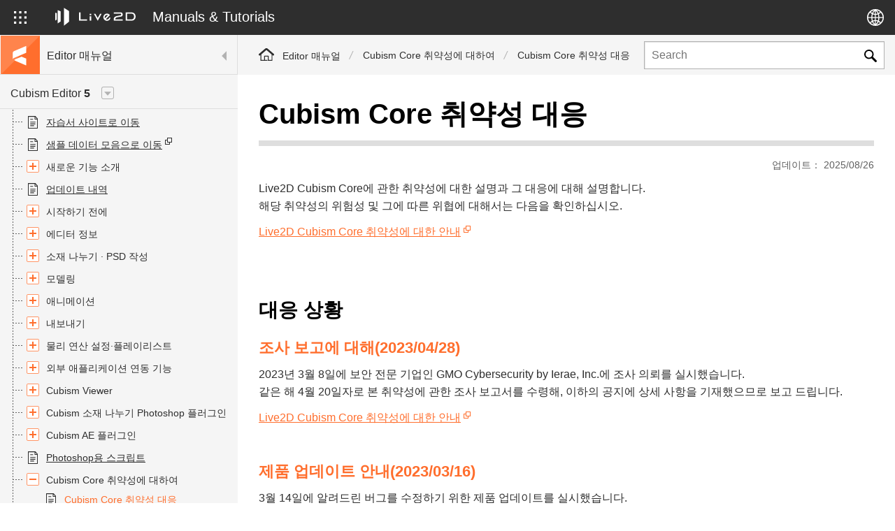

--- FILE ---
content_type: text/html; charset=UTF-8
request_url: https://docs.live2d.com/ko/cubism-editor-manual/addressing-vulnerabilities/
body_size: 18835
content:
<!DOCTYPE html>
<html lang="ko">

<head>
	<meta charset="utf-8">
	<meta http-equiv="X-UA-Compatible" content="IE=edge">
	<meta name="viewport" content="width=device-width,initial-scale=1">
	<title>Cubism Core 취약성 대응 | Editor 매뉴얼 | Live2D Manuals &amp; Tutorials</title>
	<meta name="description" content="">
	<meta name="keywords" content="">
	<meta name="format-detection" content="telephone=no">
	<meta property="og:url" content="https://docs.live2d.com/ko/cubism-editor-manual/addressing-vulnerabilities/">
	<meta property="og:title" content="Cubism Core 취약성 대응 | Editor 매뉴얼 | Live2D Manuals &amp; Tutorials">
	<meta property="og:description" content="">
	<meta property="og:type" content="article">
	<meta property="og:image" content="https://docs.live2d.com/assets/images/common/ogp-ko.png">
	<meta property="og:locale" content="ko_KR">
	<link rel="shortcut icon" href="/favicon.ico">
	<link rel="apple-touch-icon" sizes="180x180" href="/apple-touch-icon-180x180.png">
	<!-- サイト共通css -->
	<link rel="stylesheet" type="text/css" media="all" href="/assets/css/normalize.css">
	<link rel="stylesheet" type="text/css" media="all" href="/assets/css/modaal.min.css">
	<link rel="stylesheet" type="text/css" media="all" href="/assets/css/common.css">
		<meta name='robots' content='max-image-preview:large' />
	<style>img:is([sizes="auto" i], [sizes^="auto," i]) { contain-intrinsic-size: 3000px 1500px }</style>
	<link rel="alternate" hreflang="ja" href="https://docs.live2d.com/cubism-editor-manual/addressing-vulnerabilities/" />
<link rel="alternate" hreflang="en" href="https://docs.live2d.com/en/cubism-editor-manual/addressing-vulnerabilities/" />
<link rel="alternate" hreflang="zh-cn" href="https://docs.live2d.com/zh-CHS/cubism-editor-manual/addressing-vulnerabilities/" />
<link rel="alternate" hreflang="ko" href="https://docs.live2d.com/ko/cubism-editor-manual/addressing-vulnerabilities/" />
<link rel="alternate" hreflang="x-default" href="https://docs.live2d.com/cubism-editor-manual/addressing-vulnerabilities/" />
<link rel='stylesheet' id='wp-block-library-css' href='https://docs.live2d.com/cms/wp-includes/css/dist/block-library/style.min.css' type='text/css' media='all' />
<link rel='stylesheet' id='editorskit-frontend-css' href='https://docs.live2d.com/cms/wp-content/plugins/block-options/build/style.build.css' type='text/css' media='all' />
<link rel='stylesheet' id='simple-blog-card-css' href='https://docs.live2d.com/cms/wp-content/plugins/simple-blog-card/template/simpleblogcard.css' type='text/css' media='all' />
<style id='classic-theme-styles-inline-css' type='text/css'>
/*! This file is auto-generated */
.wp-block-button__link{color:#fff;background-color:#32373c;border-radius:9999px;box-shadow:none;text-decoration:none;padding:calc(.667em + 2px) calc(1.333em + 2px);font-size:1.125em}.wp-block-file__button{background:#32373c;color:#fff;text-decoration:none}
</style>
<style id='global-styles-inline-css' type='text/css'>
:root{--wp--preset--aspect-ratio--square: 1;--wp--preset--aspect-ratio--4-3: 4/3;--wp--preset--aspect-ratio--3-4: 3/4;--wp--preset--aspect-ratio--3-2: 3/2;--wp--preset--aspect-ratio--2-3: 2/3;--wp--preset--aspect-ratio--16-9: 16/9;--wp--preset--aspect-ratio--9-16: 9/16;--wp--preset--color--black: #000000;--wp--preset--color--cyan-bluish-gray: #abb8c3;--wp--preset--color--white: #ffffff;--wp--preset--color--pale-pink: #f78da7;--wp--preset--color--vivid-red: #cf2e2e;--wp--preset--color--luminous-vivid-orange: #ff6900;--wp--preset--color--luminous-vivid-amber: #fcb900;--wp--preset--color--light-green-cyan: #7bdcb5;--wp--preset--color--vivid-green-cyan: #00d084;--wp--preset--color--pale-cyan-blue: #8ed1fc;--wp--preset--color--vivid-cyan-blue: #0693e3;--wp--preset--color--vivid-purple: #9b51e0;--wp--preset--gradient--vivid-cyan-blue-to-vivid-purple: linear-gradient(135deg,rgba(6,147,227,1) 0%,rgb(155,81,224) 100%);--wp--preset--gradient--light-green-cyan-to-vivid-green-cyan: linear-gradient(135deg,rgb(122,220,180) 0%,rgb(0,208,130) 100%);--wp--preset--gradient--luminous-vivid-amber-to-luminous-vivid-orange: linear-gradient(135deg,rgba(252,185,0,1) 0%,rgba(255,105,0,1) 100%);--wp--preset--gradient--luminous-vivid-orange-to-vivid-red: linear-gradient(135deg,rgba(255,105,0,1) 0%,rgb(207,46,46) 100%);--wp--preset--gradient--very-light-gray-to-cyan-bluish-gray: linear-gradient(135deg,rgb(238,238,238) 0%,rgb(169,184,195) 100%);--wp--preset--gradient--cool-to-warm-spectrum: linear-gradient(135deg,rgb(74,234,220) 0%,rgb(151,120,209) 20%,rgb(207,42,186) 40%,rgb(238,44,130) 60%,rgb(251,105,98) 80%,rgb(254,248,76) 100%);--wp--preset--gradient--blush-light-purple: linear-gradient(135deg,rgb(255,206,236) 0%,rgb(152,150,240) 100%);--wp--preset--gradient--blush-bordeaux: linear-gradient(135deg,rgb(254,205,165) 0%,rgb(254,45,45) 50%,rgb(107,0,62) 100%);--wp--preset--gradient--luminous-dusk: linear-gradient(135deg,rgb(255,203,112) 0%,rgb(199,81,192) 50%,rgb(65,88,208) 100%);--wp--preset--gradient--pale-ocean: linear-gradient(135deg,rgb(255,245,203) 0%,rgb(182,227,212) 50%,rgb(51,167,181) 100%);--wp--preset--gradient--electric-grass: linear-gradient(135deg,rgb(202,248,128) 0%,rgb(113,206,126) 100%);--wp--preset--gradient--midnight: linear-gradient(135deg,rgb(2,3,129) 0%,rgb(40,116,252) 100%);--wp--preset--font-size--small: 13px;--wp--preset--font-size--medium: 20px;--wp--preset--font-size--large: 36px;--wp--preset--font-size--x-large: 42px;--wp--preset--spacing--20: 0.44rem;--wp--preset--spacing--30: 0.67rem;--wp--preset--spacing--40: 1rem;--wp--preset--spacing--50: 1.5rem;--wp--preset--spacing--60: 2.25rem;--wp--preset--spacing--70: 3.38rem;--wp--preset--spacing--80: 5.06rem;--wp--preset--shadow--natural: 6px 6px 9px rgba(0, 0, 0, 0.2);--wp--preset--shadow--deep: 12px 12px 50px rgba(0, 0, 0, 0.4);--wp--preset--shadow--sharp: 6px 6px 0px rgba(0, 0, 0, 0.2);--wp--preset--shadow--outlined: 6px 6px 0px -3px rgba(255, 255, 255, 1), 6px 6px rgba(0, 0, 0, 1);--wp--preset--shadow--crisp: 6px 6px 0px rgba(0, 0, 0, 1);}:where(.is-layout-flex){gap: 0.5em;}:where(.is-layout-grid){gap: 0.5em;}body .is-layout-flex{display: flex;}.is-layout-flex{flex-wrap: wrap;align-items: center;}.is-layout-flex > :is(*, div){margin: 0;}body .is-layout-grid{display: grid;}.is-layout-grid > :is(*, div){margin: 0;}:where(.wp-block-columns.is-layout-flex){gap: 2em;}:where(.wp-block-columns.is-layout-grid){gap: 2em;}:where(.wp-block-post-template.is-layout-flex){gap: 1.25em;}:where(.wp-block-post-template.is-layout-grid){gap: 1.25em;}.has-black-color{color: var(--wp--preset--color--black) !important;}.has-cyan-bluish-gray-color{color: var(--wp--preset--color--cyan-bluish-gray) !important;}.has-white-color{color: var(--wp--preset--color--white) !important;}.has-pale-pink-color{color: var(--wp--preset--color--pale-pink) !important;}.has-vivid-red-color{color: var(--wp--preset--color--vivid-red) !important;}.has-luminous-vivid-orange-color{color: var(--wp--preset--color--luminous-vivid-orange) !important;}.has-luminous-vivid-amber-color{color: var(--wp--preset--color--luminous-vivid-amber) !important;}.has-light-green-cyan-color{color: var(--wp--preset--color--light-green-cyan) !important;}.has-vivid-green-cyan-color{color: var(--wp--preset--color--vivid-green-cyan) !important;}.has-pale-cyan-blue-color{color: var(--wp--preset--color--pale-cyan-blue) !important;}.has-vivid-cyan-blue-color{color: var(--wp--preset--color--vivid-cyan-blue) !important;}.has-vivid-purple-color{color: var(--wp--preset--color--vivid-purple) !important;}.has-black-background-color{background-color: var(--wp--preset--color--black) !important;}.has-cyan-bluish-gray-background-color{background-color: var(--wp--preset--color--cyan-bluish-gray) !important;}.has-white-background-color{background-color: var(--wp--preset--color--white) !important;}.has-pale-pink-background-color{background-color: var(--wp--preset--color--pale-pink) !important;}.has-vivid-red-background-color{background-color: var(--wp--preset--color--vivid-red) !important;}.has-luminous-vivid-orange-background-color{background-color: var(--wp--preset--color--luminous-vivid-orange) !important;}.has-luminous-vivid-amber-background-color{background-color: var(--wp--preset--color--luminous-vivid-amber) !important;}.has-light-green-cyan-background-color{background-color: var(--wp--preset--color--light-green-cyan) !important;}.has-vivid-green-cyan-background-color{background-color: var(--wp--preset--color--vivid-green-cyan) !important;}.has-pale-cyan-blue-background-color{background-color: var(--wp--preset--color--pale-cyan-blue) !important;}.has-vivid-cyan-blue-background-color{background-color: var(--wp--preset--color--vivid-cyan-blue) !important;}.has-vivid-purple-background-color{background-color: var(--wp--preset--color--vivid-purple) !important;}.has-black-border-color{border-color: var(--wp--preset--color--black) !important;}.has-cyan-bluish-gray-border-color{border-color: var(--wp--preset--color--cyan-bluish-gray) !important;}.has-white-border-color{border-color: var(--wp--preset--color--white) !important;}.has-pale-pink-border-color{border-color: var(--wp--preset--color--pale-pink) !important;}.has-vivid-red-border-color{border-color: var(--wp--preset--color--vivid-red) !important;}.has-luminous-vivid-orange-border-color{border-color: var(--wp--preset--color--luminous-vivid-orange) !important;}.has-luminous-vivid-amber-border-color{border-color: var(--wp--preset--color--luminous-vivid-amber) !important;}.has-light-green-cyan-border-color{border-color: var(--wp--preset--color--light-green-cyan) !important;}.has-vivid-green-cyan-border-color{border-color: var(--wp--preset--color--vivid-green-cyan) !important;}.has-pale-cyan-blue-border-color{border-color: var(--wp--preset--color--pale-cyan-blue) !important;}.has-vivid-cyan-blue-border-color{border-color: var(--wp--preset--color--vivid-cyan-blue) !important;}.has-vivid-purple-border-color{border-color: var(--wp--preset--color--vivid-purple) !important;}.has-vivid-cyan-blue-to-vivid-purple-gradient-background{background: var(--wp--preset--gradient--vivid-cyan-blue-to-vivid-purple) !important;}.has-light-green-cyan-to-vivid-green-cyan-gradient-background{background: var(--wp--preset--gradient--light-green-cyan-to-vivid-green-cyan) !important;}.has-luminous-vivid-amber-to-luminous-vivid-orange-gradient-background{background: var(--wp--preset--gradient--luminous-vivid-amber-to-luminous-vivid-orange) !important;}.has-luminous-vivid-orange-to-vivid-red-gradient-background{background: var(--wp--preset--gradient--luminous-vivid-orange-to-vivid-red) !important;}.has-very-light-gray-to-cyan-bluish-gray-gradient-background{background: var(--wp--preset--gradient--very-light-gray-to-cyan-bluish-gray) !important;}.has-cool-to-warm-spectrum-gradient-background{background: var(--wp--preset--gradient--cool-to-warm-spectrum) !important;}.has-blush-light-purple-gradient-background{background: var(--wp--preset--gradient--blush-light-purple) !important;}.has-blush-bordeaux-gradient-background{background: var(--wp--preset--gradient--blush-bordeaux) !important;}.has-luminous-dusk-gradient-background{background: var(--wp--preset--gradient--luminous-dusk) !important;}.has-pale-ocean-gradient-background{background: var(--wp--preset--gradient--pale-ocean) !important;}.has-electric-grass-gradient-background{background: var(--wp--preset--gradient--electric-grass) !important;}.has-midnight-gradient-background{background: var(--wp--preset--gradient--midnight) !important;}.has-small-font-size{font-size: var(--wp--preset--font-size--small) !important;}.has-medium-font-size{font-size: var(--wp--preset--font-size--medium) !important;}.has-large-font-size{font-size: var(--wp--preset--font-size--large) !important;}.has-x-large-font-size{font-size: var(--wp--preset--font-size--x-large) !important;}
:where(.wp-block-post-template.is-layout-flex){gap: 1.25em;}:where(.wp-block-post-template.is-layout-grid){gap: 1.25em;}
:where(.wp-block-columns.is-layout-flex){gap: 2em;}:where(.wp-block-columns.is-layout-grid){gap: 2em;}
:root :where(.wp-block-pullquote){font-size: 1.5em;line-height: 1.6;}
</style>
<link rel='stylesheet' id='wthfei-style-css' href='https://docs.live2d.com/cms/wp-content/plugins/was-this-article-helpful-edit/css/style.css' type='text/css' media='all' />
<style id='akismet-widget-style-inline-css' type='text/css'>

			.a-stats {
				--akismet-color-mid-green: #357b49;
				--akismet-color-white: #fff;
				--akismet-color-light-grey: #f6f7f7;

				max-width: 350px;
				width: auto;
			}

			.a-stats * {
				all: unset;
				box-sizing: border-box;
			}

			.a-stats strong {
				font-weight: 600;
			}

			.a-stats a.a-stats__link,
			.a-stats a.a-stats__link:visited,
			.a-stats a.a-stats__link:active {
				background: var(--akismet-color-mid-green);
				border: none;
				box-shadow: none;
				border-radius: 8px;
				color: var(--akismet-color-white);
				cursor: pointer;
				display: block;
				font-family: -apple-system, BlinkMacSystemFont, 'Segoe UI', 'Roboto', 'Oxygen-Sans', 'Ubuntu', 'Cantarell', 'Helvetica Neue', sans-serif;
				font-weight: 500;
				padding: 12px;
				text-align: center;
				text-decoration: none;
				transition: all 0.2s ease;
			}

			/* Extra specificity to deal with TwentyTwentyOne focus style */
			.widget .a-stats a.a-stats__link:focus {
				background: var(--akismet-color-mid-green);
				color: var(--akismet-color-white);
				text-decoration: none;
			}

			.a-stats a.a-stats__link:hover {
				filter: brightness(110%);
				box-shadow: 0 4px 12px rgba(0, 0, 0, 0.06), 0 0 2px rgba(0, 0, 0, 0.16);
			}

			.a-stats .count {
				color: var(--akismet-color-white);
				display: block;
				font-size: 1.5em;
				line-height: 1.4;
				padding: 0 13px;
				white-space: nowrap;
			}
		
</style>
<link rel='stylesheet' id='enlighterjs-css' href='https://docs.live2d.com/cms/wp-content/plugins/enlighter/cache/enlighterjs.min.css' type='text/css' media='all' />
<script type="text/javascript" id="wpml-cookie-js-extra">
/* <![CDATA[ */
var wpml_cookies = {"wp-wpml_current_language":{"value":"ko","expires":1,"path":"\/"}};
var wpml_cookies = {"wp-wpml_current_language":{"value":"ko","expires":1,"path":"\/"}};
/* ]]> */
</script>
<script type="text/javascript" src="https://docs.live2d.com/cms/wp-content/plugins/sitepress-multilingual-cms/res/js/cookies/language-cookie.js" id="wpml-cookie-js" defer="defer" data-wp-strategy="defer"></script>
<script type="text/javascript" src="https://docs.live2d.com/cms/wp-includes/js/jquery/jquery.min.js" id="jquery-core-js"></script>
<script type="text/javascript" src="https://docs.live2d.com/cms/wp-includes/js/jquery/jquery-migrate.min.js" id="jquery-migrate-js"></script>

<link rel="canonical" href="https://docs.live2d.com/ko/cubism-editor-manual/addressing-vulnerabilities/" />
<link rel='shortlink' href='https://docs.live2d.com/ko/?p=21881' />
<style id="uagb-style-conditional-extension">@media (min-width: 1025px){body .uag-hide-desktop.uagb-google-map__wrap,body .uag-hide-desktop{display:none !important}}@media (min-width: 768px) and (max-width: 1024px){body .uag-hide-tab.uagb-google-map__wrap,body .uag-hide-tab{display:none !important}}@media (max-width: 767px){body .uag-hide-mob.uagb-google-map__wrap,body .uag-hide-mob{display:none !important}}</style><style id="uagb-style-frontend-21881">.uag-blocks-common-selector{z-index:var(--z-index-desktop) !important}@media (max-width: 976px){.uag-blocks-common-selector{z-index:var(--z-index-tablet) !important}}@media (max-width: 767px){.uag-blocks-common-selector{z-index:var(--z-index-mobile) !important}}
</style>		<style type="text/css" id="wp-custom-css">
			.m-text-shadow01{
  padding: 0.5em 10px;
  color: #EE1919;
  font-size:200%;
  font-weight:900;
  text-shadow: 
  0.05em 0.05em 0.05em #fff,
  -0.05em -0.05em 0.05em #fff,
  -0.05em 0.05em 0.05em #fff,
  0.05em -0.05em 0.05em #fff,
  0px 0px 0.3em #E0E0E0,
  0px 0px 0.3em #E0E0E0,
  0px 0px 0.3em #E0E0E0;
}

.hover-white .wp-block-button__link:hover,
.wp-block-button__link.hover-white:hover {
    color: #ffffff !important;
}

.card-table table {
    border-collapse: separate;
    border-spacing: 0;
    width: 100%;
}

.card-table tr {
    display: flex;
    flex-wrap: wrap;
    gap: 12px;
    margin-bottom: 12px;
}

.card-table td {
    flex: 0 0 calc(33.333% - 8px);
    min-width: 320px;
    display: block;

    /* カードスタイル */
    background: #f8f8f8;
    border: none;
    border-radius: 6px;
    padding: 20px;
    margin: 0;
    vertical-align: top;
    transition: background-color 0.2s ease;
}

/* 空のセルも表示（非表示にしない） */
.card-table td:empty {
    visibility: hidden;
}

/* 通常時のリンクスタイル（黒色＋下線） - 訪問済みも同じスタイル */
.card-table a,
.card-table a:link,
.card-table a:visited,
.card-table a:active {
    color: #000;
    text-decoration: underline;
}

/* ホバー効果 */
.card-table td:hover {
    background-color: #FF8C00;
    color: #fff;
}

/* ホバー時のリンクも白色に（下線は維持） */
.card-table td:hover a,
.card-table td:hover a:link,
.card-table td:hover a:visited,
.card-table td:hover a:active {
    color: #fff;
    text-decoration: underline;
}

/* レスポンシブ対応 */
@media (max-width: 1020px) {
    .card-table td {
        flex: 0 0 100%;
        min-width: auto;
    }
}		</style>
			<!-- Google Tag Manager -->
	<script>
		(function(w, d, s, l, i) {
			w[l] = w[l] || [];
			w[l].push({
				'gtm.start': new Date().getTime(),
				event: 'gtm.js'
			});
			var f = d.getElementsByTagName(s)[0],
				j = d.createElement(s),
				dl = l != 'dataLayer' ? '&l=' + l : '';
			j.async = true;
			j.src =
				'https://www.googletagmanager.com/gtm.js?id=' + i + dl;
			f.parentNode.insertBefore(j, f);
		})(window, document, 'script', 'dataLayer', 'GTM-KVQRLQ3');
	</script>
	<!-- End Google Tag Manager -->
	<link rel="stylesheet" type="text/css" media="all" href="/assets/css/override.css">
</head>

<body class="editor">
	<!-- Google Tag Manager (noscript) -->
	<noscript><iframe src="https://www.googletagmanager.com/ns.html?id=GTM-KVQRLQ3" height="0" width="0" style="display:none;visibility:hidden"></iframe></noscript>
	<!-- End Google Tag Manager (noscript) -->

	<div class="wrapper">

		<!-- [[ header START ]] -->
		<header class="header">
			<div class="header_primary">
				<div class="dir_select">
					<div class="dir_select_btn">
						<div class="icon_default"><svg xmlns="http://www.w3.org/2000/svg" viewBox="0 0 18 18">
								<defs />
								<g>
									<path class="cls-1" d="M0 0h3.2v3.2H0z" />
									<path class="cls-1" d="M7.4 0h3.2v3.2H7.4z" />
									<path class="cls-1" d="M14.8 0H18v3.2h-3.2z" />
									<path class="cls-1" d="M0 7.4h3.2v3.2H0z" />
									<path class="cls-1" d="M7.4 7.4h3.2v3.2H7.4z" />
									<path class="cls-1" d="M14.8 7.4H18v3.2h-3.2z" />
									<path class="cls-1" d="M0 14.8h3.2V18H0z" />
									<path class="cls-1" d="M7.4 14.8h3.2V18H7.4z" />
									<path class="cls-1" d="M14.8 14.8H18V18h-3.2z" />
								</g>
							</svg></div>

						<div class="icon_close"><svg xmlns="http://www.w3.org/2000/svg" width="18" height="18">
								<path d="M9 7.44 1.69.14.14 1.69 7.44 9 0 16.43 1.52 18 9 10.52 16.45 18 18 16.45 10.52 9 18 1.52 16.43 0Z" />
							</svg></div>
					</div>
					<div class="dir_select_container">
						
						<div class="dir_select_container_row">
							<div class="dir_select_container_col">
							<div class="dir_select">
								<h2 class="dir_select_ttl"><img src="/assets/images/common/cubism_logo.svg" width="150" height="38" alt="Live2D Cubism"></h2>
								<ul class="dir_select_list">
									<li class="editor"><a href="https://docs.live2d.com/ko/cubism-editor-manual/top/">
											<div class="dir_select_icon"><img src="/assets/images/common/logo_editor_manual.svg" alt="" width="32" height="32"></div>
											<h3 class="dir_select_name">Editor Manual</h3>
										</a></li>
									<li class="editor"><a href="https://docs.live2d.com/ko/cubism-editor-tutorials/top/">
											<div class="dir_select_icon"><img src="/assets/images/common/logo_editor_tutorials.svg" alt="" width="32" height="32"></div>
											<h3 class="dir_select_name">Editor Tutorial</h3>
										</a></li>
									<li class="sdk"><a href="https://docs.live2d.com/ko/cubism-sdk-manual/top/">
											<div class="dir_select_icon"><img src="/assets/images/common/logo_sdk_manual.svg" alt="" width="32" height="32"></div>
											<h3 class="dir_select_name">SDK Manual</h3>
										</a></li>
									<li class="sdk"><a href="https://docs.live2d.com/ko/cubism-sdk-tutorials/top/">
											<div class="dir_select_icon"><img src="/assets/images/common/logo_sdk_tutorials.svg" alt="" width="32" height="32"></div>
											<h3 class="dir_select_name">SDK Tutorial</h3>
										</a></li>
								</ul>
							</div>
							</div><!-- /.dir_select_container_col -->
							<div class="dir_select_container_col">
							<div class="dir_select">
								<h2 class="dir_select_ttl"><img src="/assets/images/common/nizima_logo_pink.svg" width="116" height="46" alt="nizima"></h2>
								<ul class="dir_select_list">
									<li class="nizima"><a href="/nizimalive/manual/top/">
											<div class="dir_select_icon"><img loading="lazy" src="/assets/images/common/logo_nizima_manual.svg" alt="" width="32" height="32" /></div>
											<h3 class="dir_select_name">nizima LIVE Manual</h3>
										</a></li>
									<li class="nizima"><a href="/nizimalive/tutorials/top/">
											<div class="dir_select_icon"><img loading="lazy" src="/assets/images/common/logo_nizima_tutorials.svg" alt="" width="32" height="32" /></div>
											<h3 class="dir_select_name">nizima LIVE Tutorial</h3>
										</a></li>
								</ul>
							</div><!-- /.nizima -->
							<div class="dir_select">
								<h2 class="dir_select_ttl"><img src="/assets/images/common/action_logo.svg" width="140" height="40" alt="nizima ACTION!!"></h2>
								<ul class="dir_select_list">
									<li class="action"><a href="/nizimaaction/manual/top/">
											<div class="dir_select_icon"><img loading="lazy" src="/assets/images/common/logo_action_manual.svg" alt="" width="32" height="32" /></div>
											<h3 class="dir_select_name">nizima ACTION!! Manual</h3>
										</a></li>
									<li class="action"><a href="/nizimaaction/tutorials/top/">
											<div class="dir_select_icon"><img loading="lazy" src="/assets/images/common/logo_action_tutorials.svg" alt="" width="32" height="32" /></div>
											<h3 class="dir_select_name">nizima ACTION!! Tutorial</h3>
										</a></li>
								</ul>
							</div><!-- /.nizima -->
							</div><!-- /.dir_select_container_col -->
						</div><!-- /.dir_select_container_row -->
					</div><!-- /.dir_select_container -->
				</div><!-- /.dir_select -->

				<div class="header_logo"><a href="https://docs.live2d.com/ko/">
												<img src="/assets/images/common/live2d_logo_rectangle_w.svg" alt="Live2D" width="115" height="26">
						<span class="header_logo_txt">Manuals & Tutorials</span>
					</a></div><!-- /.header_logo -->

				<div class="header_lang">
					<div class="header_lang_btn"><svg xmlns="http://www.w3.org/2000/svg" viewBox="0 0 24 24">
							<path d="M12 0a12 12 0 1 0 12 12A12 12 0 0 0 12 0Zm10.42 11.43H17.6A18.08 18.08 0 0 0 17 7a10.61 10.61 0 0 0 2.7-2 10.4 10.4 0 0 1 2.72 6.43Zm-9.86-8.49c1 .36 2 1.55 2.67 3.33a8.79 8.79 0 0 1-2.67.57Zm.56-1.33A10.32 10.32 0 0 1 18.66 4a6.33 6.33 0 0 1-.57.59 8.9 8.9 0 0 1-1.57 1.13c-.81-2.1-2-3.57-3.4-4.11ZM11.14 3v3.82A9 9 0 0 1 8.6 6.2 5.56 5.56 0 0 1 11.14 3ZM7.32 5.58a9.24 9.24 0 0 1-2-1.58 10.33 10.33 0 0 1 5.27-2.3 6.8 6.8 0 0 0-3.27 3.88Zm3.82 2.67v3.18H7.63a17.06 17.06 0 0 1 .53-3.87 10.78 10.78 0 0 0 2.98.69Zm0 4.61v2.88a10.44 10.44 0 0 0-3 .68 16.15 16.15 0 0 1-.54-3.56Zm0 4.31v3.76a5.53 5.53 0 0 1-2.51-3.15 8.78 8.78 0 0 1 2.51-.61Zm-.06 5.23a10.34 10.34 0 0 1-5.74-2.35 7.28 7.28 0 0 1 .73-.74 8.62 8.62 0 0 1 1.29-.91c.88 2.14 2.19 3.6 3.72 4Zm1.48-1.4v-3.85a9.22 9.22 0 0 1 2.64.56A5.38 5.38 0 0 1 12.56 21Zm3.92-2.65A9 9 0 0 1 18.67 20a10.39 10.39 0 0 1-6 2.38c1.58-.38 2.92-1.86 3.81-4.07Zm-3.92-2.58v-2.91h3.6a17 17 0 0 1-.52 3.5 10.24 10.24 0 0 0-3.08-.63Zm0-4.3v-3.2a10.44 10.44 0 0 0 3.1-.64 17.21 17.21 0 0 1 .51 3.8ZM4.3 5a10.68 10.68 0 0 0 2.55 2 18.18 18.18 0 0 0-.65 4.48H1.58A10.4 10.4 0 0 1 4.3 5Zm-2.71 7.86h4.63A17.85 17.85 0 0 0 6.87 17a10.47 10.47 0 0 0-2.57 2 10.44 10.44 0 0 1-2.71-6.14Zm18.11 6.19a11.51 11.51 0 0 0-.94-.91 10.52 10.52 0 0 0-1.76-1.2 18.15 18.15 0 0 0 .64-4.08h4.82a10.44 10.44 0 0 1-2.76 6.19Z" />
						</svg></div>
					<div class="header_lang_container">
						<ul class="header_lang_list">
							<li><a href="https://docs.live2d.com/cubism-editor-manual/addressing-vulnerabilities/">日本語</a></li><li><a href="https://docs.live2d.com/en/cubism-editor-manual/addressing-vulnerabilities/">English</a></li><li><a href="https://docs.live2d.com/zh-CHS/cubism-editor-manual/addressing-vulnerabilities/">简体中文</a></li><li><a href="https://docs.live2d.com/ko/cubism-editor-manual/addressing-vulnerabilities/" class="is-current">한국어</a></li>						</ul>
					</div><!-- /.header_lang_container -->
				</div><!-- /.header_lang -->
			</div><!-- /.header_primary -->

			<div class="header_search">
				<div class="header_search_btn">
					<svg xmlns="http://www.w3.org/2000/svg" viewBox="0 0 18 18">
						<g>
							<path d="M17.65,15.51l-.25-.26-4.75-4.73c-.08-.07-.16-.15-.22-.24,1.99-3.13,1.06-7.26-2.09-9.24C7.2-.94,3.04-.01,1.05,3.12-.94,6.24-.01,10.38,3.13,12.36c2.16,1.36,4.91,1.39,7.1,.07,.07,.05,.13,.11,.19,.18,.91,.92,3.7,3.66,4.6,4.59,.31,.35,.69,.62,1.11,.81h.6c.06-.09,.17-.08,.26-.11,.6-.26,1-.85,1-1.5-.01-.32-.14-.63-.35-.88ZM6.73,11.46c-2.65,0-4.8-2.14-4.8-4.78S4.08,1.9,6.73,1.9s4.8,2.14,4.8,4.78h0c0,2.64-2.15,4.78-4.79,4.78h-.01Z" />
						</g>
					</svg>
				</div>
				<div class="header_search_container">
					<form action="https://docs.live2d.com/ko/" method="get">
						<input type="text" name="s" class="search" value="" placeholder="Search">
						<input type="hidden" name="pt" value="editor_manual">
						<input type="submit" value="Send">
					</form>
				</div><!-- /.header_search_container -->
			</div><!-- /.header_search -->
		</header>
		<!-- [[ header END ]] -->

		<div class="page_container">	<!-- [[ サイドメニュー START ]] -->
	<div class="side_menu">
		<div class="side_menu_inner">
			<div class="side_menu_head">
				<div class="side_menu_btn sp">
					<div class="side_menu_btn_trigger"><span></span><span></span><span></span></div>
				</div>

				<div class="dir_name"><a href="/">
						<img src="/assets/images/common/logo_editor_manual.svg" alt="Editor 매뉴얼" width="50" height="50" class="dir_name_img">
						<span class="dir_name_txt">Editor 매뉴얼</span>
					</a></div>
			</div>

						<nav class="side_menu_container">

							<!-- [[ バージョン切り替え START ]] -->
				<div class="side_menu_version">
					<div class="side_menu_version_btn"><span>Cubism Editor <strong>5</strong></span></div>
					<div class="side_menu_version_panel">
						<ul class="side_menu_version_list">
							<li><a href="/ko/cubism-editor-manual/addressing-vulnerabilities/" class="is-current">Cubism Editor 5</a></li><li><a href="/4.2/ko/cubism-editor-manual/addressing-vulnerabilities/">Cubism Editor 4.2</a></li>						</ul>
					</div>
				</div>
				<!-- [[ バージョン切り替え END ]] -->

				<div class="side_menu_container_inner">
					<div class="side_menu_all_controller">
						<div class="all_open">모두 열기</div>
						<div class="all_close">모두 닫기</div>
					</div>
					<ul id="ko_editor_manual_menu" class="side_menu_list">
						<li ulgroup="0" parents="7752" id="7752"><a href="https://docs.live2d.com/ko/cubism-editor-manual/top/">Live2D Cubism 매뉴얼</a></li><li ulgroup="1" parents="7769" id="7769"><a href="https://docs.live2d.com/ko/cubism-editor-tutorials/top/">자습서 사이트로 이동</a></li><li ulgroup="2" parents="5236" id="5236"><a href="http://www.live2d.com/ko/download/sample-data/">샘플 데이터 모음으로 이동</a></li><li ulgroup="3" parents="5237" id="5237" class="is-accordion"><span>새로운 기능 소개</span><ul><li ulgroup="3" parents="5237-3314" id="5237-3314"><a href="https://docs.live2d.com/ko/cubism-editor-manual/new-feature-introduction-title/">출시 내역</a></li><li ulgroup="3" parents="5237-72628" id="5237-72628"><a href="https://docs.live2d.com/ko/cubism-editor-manual/new-function5-3/">5.3 새로운 기능 소개</a></li><li ulgroup="3" parents="5237-56211" id="5237-56211"><a href="https://docs.live2d.com/ko/cubism-editor-manual/new-function5-2/">5.2 새로운 기능 소개</a></li><li ulgroup="3" parents="5237-43991" id="5237-43991"><a href="https://docs.live2d.com/ko/cubism-editor-manual/new-function5-1/">5.1 새로운 기능 소개</a></li><li ulgroup="3" parents="5237-30730" id="5237-30730"><a href="https://docs.live2d.com/ko/cubism-editor-manual/new-function5-0/">5.0 새로운 기능 소개</a></li></ul></li><li ulgroup="4" parents="56411" id="56411"><a href="https://docs.live2d.com/ko/cubism-editor-manual/updates-history5-3/">업데이트 내역</a></li><li ulgroup="5" parents="740" id="740" class="is-accordion"><span>시작하기 전에</span><ul><li ulgroup="5" parents="740-3542" id="740-3542"><a href="https://docs.live2d.com/ko/cubism-editor-manual/workflow/">제작 흐름</a></li><li ulgroup="5" parents="740-3098" id="740-3098"><a href="https://docs.live2d.com/ko/cubism-editor-manual/cubism-editor-activation/">Cubism Editor 시작</a></li><li ulgroup="5" parents="740-5249" id="740-5249"><a href="https://www.live2d.com/ko/cubism/download/spec/">운영 환경 페이지로 이동</a></li><li ulgroup="5" parents="740-3200" id="740-3200"><a href="https://docs.live2d.com/ko/cubism-editor-manual/file-type-and-extension/">파일 형식 및 확장자</a></li><li ulgroup="5" parents="740-3176" id="740-3176"><a href="https://docs.live2d.com/ko/cubism-editor-manual/fault-map/">Editor/Viewer가 정상적으로 시작되지 않는 경우의 확인 사항</a></li><li ulgroup="5" parents="740-3040" id="740-3040"><a href="https://docs.live2d.com/ko/cubism-editor-manual/cubism2-handling-of-data/">Cubism2.1 데이터 취급에 대해</a></li><li ulgroup="5" parents="740-2806" id="740-2806"><a href="https://docs.live2d.com/ko/cubism-editor-manual/convert-data-cubism-2-to-3/">Cubism 2.1까지의 데이터를 Cubism 3 이상의 형식으로 변환</a></li><li ulgroup="5" parents="740-3383" id="740-3383"><a href="https://docs.live2d.com/ko/cubism-editor-manual/performance/">SDK로 모델을 취급할 때의 성능 정보</a></li><li ulgroup="5" parents="740-80456" id="740-80456"><a href="https://docs.live2d.com/ko/cubism-editor-manual/cubism5-3-notes/">Cubism 5.3 신기능을 사용한 모델 제작 시 주의사항</a></li></ul></li><li ulgroup="6" parents="5256" id="5256" class="is-accordion"><span>에디터 정보</span><ul><li ulgroup="6" parents="5256-3209" id="5256-3209"><a href="https://docs.live2d.com/ko/cubism-editor-manual/glossary/">Live2D 용어집</a></li><li ulgroup="6" parents="5256-3455" id="5256-3455"><a href="https://docs.live2d.com/ko/cubism-editor-manual/shortcut/">단축키 목록</a></li><li ulgroup="6" parents="5256-44004" id="5256-44004"><a href="https://docs.live2d.com/ko/cubism-editor-manual/home/">홈</a></li><li ulgroup="6" parents="5256-3488" id="5256-3488"><a href="https://docs.live2d.com/ko/cubism-editor-manual/target-version-selection/">타깃 버전 선택</a></li><li ulgroup="6" parents="5256-28365" id="5256-28365"><a href="https://docs.live2d.com/ko/cubism-editor-manual/environment-settings/">환경 설정</a></li><li ulgroup="6" parents="5256-5259" id="5256-5259" class="is-accordion"><span>메뉴</span><ul><li ulgroup="6" parents="5256-5259-3203" id="5259-3203"><a href="https://docs.live2d.com/ko/cubism-editor-manual/file-menu/">파일 메뉴</a></li><li ulgroup="6" parents="5256-5259-3140" id="5259-3140"><a href="https://docs.live2d.com/ko/cubism-editor-manual/edit-menu/">편집 메뉴</a></li><li ulgroup="6" parents="5256-5259-3137" id="5259-3137"><a href="https://docs.live2d.com/ko/cubism-editor-manual/display-menu/">표시 메뉴</a></li><li ulgroup="6" parents="5256-5259-3305" id="5259-3305"><a href="https://docs.live2d.com/ko/cubism-editor-manual/modeling-menu/">모델링 메뉴</a></li><li ulgroup="6" parents="5256-5259-2707" id="5259-2707"><a href="https://docs.live2d.com/ko/cubism-editor-manual/animation-menu/">애니메이션 메뉴</a></li><li ulgroup="6" parents="5256-5259-3194" id="5259-3194"><a href="https://docs.live2d.com/ko/cubism-editor-manual/formanimation-menu/">폼 애니메이션(FA) 메뉴</a></li><li ulgroup="6" parents="5256-5259-3539" id="5259-3539"><a href="https://docs.live2d.com/ko/cubism-editor-manual/window-menu/">윈도우 메뉴</a></li><li ulgroup="6" parents="5256-5259-3227" id="5259-3227"><a href="https://docs.live2d.com/ko/cubism-editor-manual/help-menu/">도움말 메뉴</a></li><li ulgroup="6" parents="5256-5259-3302" id="5259-3302"><a href="https://docs.live2d.com/ko/cubism-editor-manual/mesh-edit-menu/">메쉬 편집 모드 메뉴</a></li></ul></li><li ulgroup="6" parents="5256-2553" id="5256-2553"><a href="https://docs.live2d.com/ko/cubism-editor-manual/workspace/">워크 스페이스</a></li><li ulgroup="6" parents="5256-5320" id="5256-5320" class="is-accordion"><span>뷰 영역</span><ul><li ulgroup="6" parents="5256-5320-2689" id="5320-2689"><a href="https://docs.live2d.com/ko/cubism-editor-manual/about-viewarea/">뷰 영역 정보</a></li><li ulgroup="6" parents="5256-5320-3230" id="5320-3230"><a href="https://docs.live2d.com/ko/cubism-editor-manual/guide-function/">가이드라인 기능</a></li><li ulgroup="6" parents="5256-5320-2550" id="5320-2550"><a href="https://docs.live2d.com/ko/cubism-editor-manual/solo/">Solo 기능</a></li><li ulgroup="6" parents="5256-5320-3233" id="5320-3233"><a href="https://docs.live2d.com/ko/cubism-editor-manual/grid/">그리드 기능</a></li><li ulgroup="6" parents="5256-5320-2547" id="5320-2547"><a href="https://docs.live2d.com/ko/cubism-editor-manual/snapshot/">스냅샷 기능</a></li><li ulgroup="6" parents="5256-5320-3353" id="5320-3353"><a href="https://docs.live2d.com/ko/cubism-editor-manual/onion-skin/">어니언 스킨</a></li><li ulgroup="6" parents="5256-5320-2538" id="5320-2538"><a href="https://docs.live2d.com/ko/cubism-editor-manual/multiview/">멀티 뷰</a></li><li ulgroup="6" parents="5256-5320-2541" id="5320-2541"><a href="https://docs.live2d.com/ko/cubism-editor-manual/random-pose/">랜덤 포즈</a></li></ul></li><li ulgroup="6" parents="5256-5329" id="5256-5329" class="is-accordion"><span>툴바</span><ul><li ulgroup="6" parents="5256-5329-3518" id="5329-3518"><a href="https://docs.live2d.com/ko/cubism-editor-manual/toolbar/">툴바 정보</a></li><li ulgroup="6" parents="5256-5329-3143" id="5329-3143"><a href="https://docs.live2d.com/ko/cubism-editor-manual/edit-level/">편집 레벨</a></li></ul></li><li ulgroup="6" parents="5256-5332" id="5256-5332" class="is-accordion"><span>팔레트</span><ul><li ulgroup="6" parents="5256-5332-3362" id="5332-3362"><a href="https://docs.live2d.com/ko/cubism-editor-manual/palatte-basic-operation/">팔레트의 기본 조작</a></li><li ulgroup="6" parents="5256-5332-3122" id="5332-3122"><a href="https://docs.live2d.com/ko/cubism-editor-manual/detailed-toolpalatte/">툴 상세 팔레트</a></li><li ulgroup="6" parents="5256-5332-3242" id="5332-3242"><a href="https://docs.live2d.com/ko/cubism-editor-manual/inspector-palette/">인스펙터 팔레트</a></li><li ulgroup="6" parents="5256-5332-3371" id="5332-3371"><a href="https://docs.live2d.com/ko/cubism-editor-manual/partspalatte/">파츠 팔레트</a></li><li ulgroup="6" parents="5256-5332-3128" id="5332-3128"><a href="https://docs.live2d.com/ko/cubism-editor-manual/deformerpalatte/">디포머 팔레트</a></li><li ulgroup="6" parents="5256-5332-3359" id="5332-3359"><a href="https://docs.live2d.com/ko/cubism-editor-manual/palametorpalatte/">파라미터 팔레트</a></li><li ulgroup="6" parents="5256-5332-3515" id="5332-3515"><a href="https://docs.live2d.com/ko/cubism-editor-manual/timelinepalatte/">타임 라인 팔레트</a></li><li ulgroup="6" parents="5256-5332-3437" id="5332-3437"><a href="https://docs.live2d.com/ko/cubism-editor-manual/scene-palette/">장면 팔레트</a></li><li ulgroup="6" parents="5256-5332-3404" id="5332-3404"><a href="https://docs.live2d.com/ko/cubism-editor-manual/project-palette/">프로젝트 팔레트</a></li><li ulgroup="6" parents="5256-5332-3272" id="5332-3272"><a href="https://docs.live2d.com/ko/cubism-editor-manual/logpalatte/">로그 팔레트</a></li></ul></li><li ulgroup="6" parents="5256-2986" id="5256-2986"><a href="https://docs.live2d.com/ko/cubism-editor-manual/convert-id/">ID 변환</a></li><li ulgroup="6" parents="5256-2749" id="5256-2749"><a href="https://docs.live2d.com/ko/cubism-editor-manual/autosave/">자동 백업 기능</a></li></ul></li><li ulgroup="7" parents="5395" id="5395" class="is-accordion"><span>소재 나누기 · PSD 작성</span><ul><li ulgroup="7" parents="5395-3134" id="5395-3134"><a href="https://docs.live2d.com/ko/cubism-editor-manual/divide-the-material/">소재 분류에 대해</a></li><li ulgroup="7" parents="5395-3422" id="5395-3422"><a href="https://docs.live2d.com/ko/cubism-editor-manual/reimport-psd/">가져오기 PSD를 만드는 방법</a></li><li ulgroup="7" parents="5395-3401" id="5395-3401"><a href="https://docs.live2d.com/ko/cubism-editor-manual/precautions-for-psd-data/">PSD 생성상의 주의점</a></li></ul></li><li ulgroup="8" parents="5399" id="5399" class="is-accordion"><span>모델링</span><ul><li ulgroup="8" parents="5399-5400" id="5399-5400" class="is-accordion"><span>PSD 가져오기</span><ul><li ulgroup="8" parents="5399-5400-3407" id="5400-3407"><a href="https://docs.live2d.com/ko/cubism-editor-manual/psd-import/">PSD 가져오기</a></li><li ulgroup="8" parents="5399-5400-3416" id="5400-3416"><a href="https://docs.live2d.com/ko/cubism-editor-manual/psd-re-import/">PSD 다시 가져오기</a></li></ul></li><li ulgroup="8" parents="5399-5403" id="5399-5403" class="is-accordion"><span>텍스쳐</span><ul><li ulgroup="8" parents="5399-5403-3350" id="5403-3350"><a href="https://docs.live2d.com/ko/cubism-editor-manual/original-picture/">원본과 모델용 이미지에 대해</a></li><li ulgroup="8" parents="5399-5403-3410" id="5403-3410"><a href="https://docs.live2d.com/ko/cubism-editor-manual/psd-link/">원본과 모델용 이미지의 링크에 대해</a></li><li ulgroup="8" parents="5399-5403-3500" id="5403-3500"><a href="https://docs.live2d.com/ko/cubism-editor-manual/texture-atlas-edit/">텍스쳐 아틀라스 편집</a></li><li ulgroup="8" parents="5399-5403-3395" id="5403-3395"><a href="https://docs.live2d.com/ko/cubism-editor-manual/png-file-export-replacement/">PNG 파일 내보내기/교체(beta)</a></li></ul></li><li ulgroup="8" parents="5399-5408" id="5399-5408" class="is-accordion"><span>파츠</span><ul><li ulgroup="8" parents="5399-5408-3368" id="5408-3368"><a href="https://docs.live2d.com/ko/cubism-editor-manual/parts/">파츠 정보</a></li><li ulgroup="8" parents="5399-5408-3152" id="5408-3152"><a href="https://docs.live2d.com/ko/cubism-editor-manual/edit-parts/">파츠 편집</a></li><li ulgroup="8" parents="5399-5408-3149" id="5408-3149"><a href="https://docs.live2d.com/ko/cubism-editor-manual/edit-parts-sketch/">밑그림 파츠</a></li><li ulgroup="8" parents="5399-5408-2812" id="5408-2812"><a href="https://docs.live2d.com/ko/cubism-editor-manual/copy-and-paste/">오브젝트 복사 및 붙여넣기</a></li><li ulgroup="8" parents="5399-5408-3443" id="5408-3443"><a href="https://docs.live2d.com/ko/cubism-editor-manual/search-and-replace/">오브젝트 검색, 치환</a></li><li ulgroup="8" parents="5399-5408-73294" id="5408-73294"><a href="https://docs.live2d.com/ko/cubism-editor-manual/offscreen-drawing/">오프스크린 렌더링</a></li></ul></li><li ulgroup="8" parents="5399-5414" id="5399-5414" class="is-accordion"><span>그리기 순서</span><ul><li ulgroup="8" parents="5399-5414-3146" id="5414-3146"><a href="https://docs.live2d.com/ko/cubism-editor-manual/draworder/">그리기 순서 정보</a></li><li ulgroup="8" parents="5399-5414-3131" id="5414-3131"><a href="https://docs.live2d.com/ko/cubism-editor-manual/drawing-order-group/">그리기 순서 그룹</a></li></ul></li><li ulgroup="8" parents="5399-5467" id="5399-5467" class="is-accordion"><span>아트 메쉬</span><ul><li ulgroup="8" parents="5399-5467-2791" id="5467-2791"><a href="https://docs.live2d.com/ko/cubism-editor-manual/concept-of-artmesh/">아트메쉬에 대해</a></li><li ulgroup="8" parents="5399-5467-3281" id="5467-3281"><a href="https://docs.live2d.com/ko/cubism-editor-manual/mesh-edit/">메쉬 자동 생성</a></li><li ulgroup="8" parents="5399-5467-3308" id="5467-3308"><a href="https://docs.live2d.com/ko/cubism-editor-manual/mesh-edit-manual/">메쉬 수동 편집</a></li><li ulgroup="8" parents="5399-5467-3284" id="5467-3284"><a href="https://docs.live2d.com/ko/cubism-editor-manual/mesh-duplication/">메쉬 복제</a></li><li ulgroup="8" parents="5399-5467-2779" id="5467-2779"><a href="https://docs.live2d.com/ko/cubism-editor-manual/clipping-mask/">클리핑 마스크</a></li><li ulgroup="8" parents="5399-5467-3248" id="5467-3248"><a href="https://docs.live2d.com/ko/cubism-editor-manual/invert-mask/">마스크 반전</a></li><li ulgroup="8" parents="5399-5467-3458" id="5467-3458"><a href="https://docs.live2d.com/ko/cubism-editor-manual/sketch/">밑그림 배치</a></li><li ulgroup="8" parents="5399-5467-3224" id="5467-3224"><a href="https://docs.live2d.com/ko/cubism-editor-manual/hittest/">충돌 감지 설정 준비</a></li><li ulgroup="8" parents="5399-5467-73382" id="5467-73382"><a href="https://docs.live2d.com/ko/cubism-editor-manual/blend-mode/">블렌드 모드</a></li></ul></li><li ulgroup="8" parents="5399-5476" id="5399-5476" class="is-accordion"><span>아트패스</span><ul><li ulgroup="8" parents="5399-5476-2719" id="5476-2719"><a href="https://docs.live2d.com/ko/cubism-editor-manual/artpath/">아트패스 정보</a></li><li ulgroup="8" parents="5399-5476-2731" id="5476-2731"><a href="https://docs.live2d.com/ko/cubism-editor-manual/artpath-auto-edit/">아트패스 자동 생성</a></li><li ulgroup="8" parents="5399-5476-2743" id="5476-2743"><a href="https://docs.live2d.com/ko/cubism-editor-manual/artpath-edit-manual/">아트패스 수동 생성</a></li><li ulgroup="8" parents="5399-5476-2737" id="5476-2737"><a href="https://docs.live2d.com/ko/cubism-editor-manual/artpath-brush-custom/">아트패스 브러쉬 편집</a></li><li ulgroup="8" parents="5399-5476-2725" id="5476-2725"><a href="https://docs.live2d.com/ko/cubism-editor-manual/artpath-adjustment/">아트패스 조정</a></li><li ulgroup="8" parents="5399-5476-3470" id="5476-3470"><a href="https://docs.live2d.com/ko/cubism-editor-manual/stroke-artpath/">스트로크로 아트패스 생성/편집</a></li></ul></li><li ulgroup="8" parents="5399-5483" id="5399-5483" class="is-accordion"><span>디포머</span><ul><li ulgroup="8" parents="5399-5483-3110" id="5483-3110"><a href="https://docs.live2d.com/ko/cubism-editor-manual/deformer/">디포머 정보</a></li><li ulgroup="8" parents="5399-5483-3269" id="5483-3269"><a href="https://docs.live2d.com/ko/cubism-editor-manual/making-and-placement-of-warp-deformer/">워프디포머</a></li><li ulgroup="8" parents="5399-5483-3266" id="5483-3266"><a href="https://docs.live2d.com/ko/cubism-editor-manual/making-and-rotation-of-rotationdeformer/">회전 디포머</a></li><li ulgroup="8" parents="5399-5483-3485" id="5483-3485"><a href="https://docs.live2d.com/ko/cubism-editor-manual/system-of-parent-child-relation/">부모자식 관계의 메커니즘</a></li><li ulgroup="8" parents="5399-5483-3461" id="5483-3461"><a href="https://docs.live2d.com/ko/cubism-editor-manual/setting-of-parent-child-relation/">부모자식 관계 설정</a></li><li ulgroup="8" parents="5399-5483-2785" id="5483-2785"><a href="https://docs.live2d.com/ko/cubism-editor-manual/combintion-of-parent-child-relation/">부모자식 관계의 조합</a></li><li ulgroup="8" parents="5399-5483-43880" id="5483-43880"><a href="https://docs.live2d.com/ko/cubism-editor-manual/auto-generation-of-deformer/">디포머 자동 생성</a></li><li ulgroup="8" parents="5399-5483-2801" id="5483-2801"><a href="https://docs.live2d.com/ko/cubism-editor-manual/convenient-function-deformer/">디포머 검증 기능</a></li></ul></li><li ulgroup="8" parents="5399-5541" id="5399-5541" class="is-accordion"><span>파라미터</span><ul><li ulgroup="8" parents="5399-5541-3347" id="5541-3347"><a href="https://docs.live2d.com/ko/cubism-editor-manual/parameter/">파라미터 정보</a></li><li ulgroup="8" parents="5399-5541-3155" id="5541-3155"><a href="https://docs.live2d.com/ko/cubism-editor-manual/edit-parameters/">파라미터에 키 추가/삭제</a></li><li ulgroup="8" parents="5399-5541-3344" id="5541-3344"><a href="https://docs.live2d.com/ko/cubism-editor-manual/parameter-modifyication/">파라미터 조정</a></li><li ulgroup="8" parents="5399-5541-3473" id="5541-3473"><a href="https://docs.live2d.com/ko/cubism-editor-manual/standard-parameter-list/">표준 파라미터 리스트</a></li><li ulgroup="8" parents="5399-5541-5546" id="5541-5546" class="is-accordion"><span>확장 보간</span><ul><li ulgroup="8" parents="5399-5541-5546-3170" id="5546-3170"><a href="https://docs.live2d.com/ko/cubism-editor-manual/extended-interpolation/">확장 보간 정보</a></li><li ulgroup="8" parents="5399-5541-5546-3167" id="5546-3167"><a href="https://docs.live2d.com/ko/cubism-editor-manual/extended-type/">보간 유형</a></li></ul></li><li ulgroup="8" parents="5399-5541-3425" id="5541-3425"><a href="https://docs.live2d.com/ko/cubism-editor-manual/repeat/">반복</a></li><li ulgroup="8" parents="5399-5541-2544" id="5541-2544"><a href="https://docs.live2d.com/ko/cubism-editor-manual/recording-parameters/">파라미터 조작을 기록하여 애니메이션 생성</a></li><li ulgroup="8" parents="5399-5541-3004" id="5541-3004"><a href="https://docs.live2d.com/ko/cubism-editor-manual/copy-and-paste-parameter-values/">파라미터값 복사/붙여넣기</a></li><li ulgroup="8" parents="5399-5541-30995" id="5541-30995"><a href="https://docs.live2d.com/ko/cubism-editor-manual/motion-sync/">모션 싱크</a></li></ul></li><li ulgroup="8" parents="5399-5552" id="5399-5552" class="is-accordion"><span>주요 양식 편집</span><ul><li ulgroup="8" parents="5399-5552-3236" id="5552-3236"><a href="https://docs.live2d.com/ko/cubism-editor-manual/how-to-choose/">선택 방법</a></li><li ulgroup="8" parents="5399-5552-3239" id="5552-3239"><a href="https://docs.live2d.com/ko/cubism-editor-manual/how-to-edit/">편집 방법</a></li><li ulgroup="8" parents="5399-5552-3260" id="5552-3260"><a href="https://docs.live2d.com/ko/cubism-editor-manual/keyform-parent-chilid-relation/">키 폼(부모자식 관계의 동작)</a></li><li ulgroup="8" parents="5399-5552-3263" id="5552-3263"><a href="https://docs.live2d.com/ko/cubism-editor-manual/keyform-xydirection/">키 폼(X,Y의 동작을 적용)</a></li><li ulgroup="8" parents="5399-5552-2980" id="5552-2980"><a href="https://docs.live2d.com/ko/cubism-editor-manual/copy-and-blend-shape/">폼 편집</a></li><li ulgroup="8" parents="5399-5552-3386" id="5552-3386"><a href="https://docs.live2d.com/ko/cubism-editor-manual/paste-form-special/">특수 폼 붙여넣기</a></li><li ulgroup="8" parents="5399-5552-56215" id="5552-56215"><a href="https://docs.live2d.com/ko/cubism-editor-manual/confirm-target-for-pasting-multiple-forms/">폼 붙여넣기 적용 대상</a></li><li ulgroup="8" parents="5399-5552-3482" id="5552-3482"><a href="https://docs.live2d.com/ko/cubism-editor-manual/synthesize-corners/">네 모서리 모양 자동 생성</a></li><li ulgroup="8" parents="5399-5552-29696" id="5552-29696"><a href="https://docs.live2d.com/ko/cubism-editor-manual/face-auto-edit/">얼굴 동작 자동 생성</a></li><li ulgroup="8" parents="5399-5552-44031" id="5552-44031"><a href="https://docs.live2d.com/ko/cubism-editor-manual/auto-generation-of-sway-motion/">흔들림 동작 자동 생성</a></li><li ulgroup="8" parents="5399-5552-3161" id="5552-3161"><a href="https://docs.live2d.com/ko/cubism-editor-manual/edit-vertices/">정점을 캔버스 좌표로 편집</a></li><li ulgroup="8" parents="5399-5552-56260" id="5552-56260"><a href="https://docs.live2d.com/ko/cubism-editor-manual/restore-deformer-shape/">디포머 형상 복원</a></li><li ulgroup="8" parents="5399-5552-2535" id="5552-2535"><a href="https://docs.live2d.com/ko/cubism-editor-manual/glue/">글루</a></li><li ulgroup="8" parents="5399-5552-3125" id="5552-3125"><a href="https://docs.live2d.com/ko/cubism-editor-manual/deformpath/">변형 패스</a></li><li ulgroup="8" parents="5399-5552-3464" id="5552-3464"><a href="https://docs.live2d.com/ko/cubism-editor-manual/skinning/">스키닝</a></li><li ulgroup="8" parents="5399-5552-3323" id="5552-3323"><a href="https://docs.live2d.com/ko/cubism-editor-manual/multi-key/">멀티 키 편집 기능</a></li><li ulgroup="8" parents="5399-5552-3245" id="5552-3245"><a href="https://docs.live2d.com/ko/cubism-editor-manual/inversion-of-movement/">동작 반전</a></li><li ulgroup="8" parents="5399-5552-3497" id="5552-3497"><a href="https://docs.live2d.com/ko/cubism-editor-manual/temporary-deform-tool/">임시 변형 도구</a></li><li ulgroup="8" parents="5399-5552-3113" id="5552-3113"><a href="https://docs.live2d.com/ko/cubism-editor-manual/deform-brush/">변형 브러쉬</a></li><li ulgroup="8" parents="5399-5552-2761" id="5552-2761"><a href="https://docs.live2d.com/ko/cubism-editor-manual/blend-shape/">블렌드 셰이프</a></li><li ulgroup="8" parents="5399-5552-3251" id="5552-3251"><a href="https://docs.live2d.com/ko/cubism-editor-manual/limit-settings-for-blend-shape-weights/">블렌드 셰이프 무게 제한 설정</a></li><li ulgroup="8" parents="5399-5552-3320" id="5552-3320"><a href="https://docs.live2d.com/ko/cubism-editor-manual/multiply-color-screen-color/">곱하기 색·스크린색</a></li><li ulgroup="8" parents="5399-5552-44237" id="5552-44237"><a href="https://docs.live2d.com/ko/cubism-editor-manual/apply-3d-rotation-expression/">3D 회전 표현 적용에 대하여</a></li><li ulgroup="8" parents="5399-5552-44342" id="5552-44342"><a href="https://docs.live2d.com/ko/cubism-editor-manual/apply-3d-rotation-expression-settings/">3D 회전 표현 적용 설정 항목</a></li></ul></li><li ulgroup="8" parents="5399-5621" id="5399-5621" class="is-accordion"><span>편리한 편집 기능</span><ul><li ulgroup="8" parents="5399-5621-3022" id="5621-3022"><a href="https://docs.live2d.com/ko/cubism-editor-manual/csv-export-import/">CSV 내보내기 및 가져오기</a></li><li ulgroup="8" parents="5399-5621-3491" id="5621-3491"><a href="https://docs.live2d.com/ko/cubism-editor-manual/template/">모델 템플릿에 대하여</a></li><li ulgroup="8" parents="5399-5621-44041" id="5621-44041"><a href="https://docs.live2d.com/ko/cubism-editor-manual/applying-the-model-template/">모델 템플릿 적용 방법</a></li><li ulgroup="8" parents="5399-5621-44072" id="5621-44072"><a href="https://docs.live2d.com/ko/cubism-editor-manual/creating-exporting-the-model-template/">모델 템플릿 생성/내보내기</a></li></ul></li></ul></li><li ulgroup="9" parents="5624" id="5624" class="is-accordion"><span>애니메이션</span><ul><li ulgroup="9" parents="5624-2713" id="5624-2713"><a href="https://docs.live2d.com/ko/cubism-editor-manual/animation-preparation/">애니메이션 생성을 위한 준비</a></li><li ulgroup="9" parents="5624-3278" id="5624-3278"><a href="https://docs.live2d.com/ko/cubism-editor-manual/loading-model-and-placement/">모델 불러오기 및 배치</a></li><li ulgroup="9" parents="5624-3188" id="5624-3188"><a href="https://docs.live2d.com/ko/cubism-editor-manual/eye-blink-settings/">눈 깜빡임 설정</a></li><li ulgroup="9" parents="5624-3212" id="5624-3212"><a href="https://docs.live2d.com/ko/cubism-editor-manual/generating-scene-from-audio-file/">BGM과 음성으로 장면 생성</a></li><li ulgroup="9" parents="5624-3392" id="5624-3392"><a href="https://docs.live2d.com/ko/cubism-editor-manual/placement-background-and-grouptrack/">배경 배치 및 그룹 트랙</a></li><li ulgroup="9" parents="5624-3290" id="5624-3290"><a href="https://docs.live2d.com/ko/cubism-editor-manual/management-of-scenes/">장면 관리 및 설정</a></li><li ulgroup="9" parents="5624-2767" id="5624-2767"><a href="https://docs.live2d.com/ko/cubism-editor-manual/change-pose/">포즈 전환이 있는 모션 만들기</a></li><li ulgroup="9" parents="5624-5631" id="5624-5631" class="is-accordion"><span>타임라인 조작</span><ul><li ulgroup="9" parents="5624-5631-3512" id="5631-3512"><a href="https://docs.live2d.com/ko/cubism-editor-manual/timeline-basic-operation-timelinepalette/">타임 라인 팔레트 표시 및 조작</a></li><li ulgroup="9" parents="5624-5631-3503" id="5631-3503"><a href="https://docs.live2d.com/ko/cubism-editor-manual/timeline-basic-operation-dopesheet/">도프 시트의 기본 조작</a></li><li ulgroup="9" parents="5624-5631-3365" id="5631-3365"><a href="https://docs.live2d.com/ko/cubism-editor-manual/parameter-bookmark/">파라미터 즐겨찾기</a></li><li ulgroup="9" parents="5624-5631-3509" id="5631-3509"><a href="https://docs.live2d.com/ko/cubism-editor-manual/timeline-basic-operation-shy/">샤이 기능</a></li><li ulgroup="9" parents="5624-5631-3215" id="5631-3215"><a href="https://docs.live2d.com/ko/cubism-editor-manual/freeze/">프리즈 기능</a></li><li ulgroup="9" parents="5624-5631-3506" id="5631-3506"><a href="https://docs.live2d.com/ko/cubism-editor-manual/timeline-basic-operation-repeat/">파라미터 반복 애니메이션</a></li><li ulgroup="9" parents="5624-5631-3221" id="5631-3221"><a href="https://docs.live2d.com/ko/cubism-editor-manual/grapheditor/">그래프 에디터</a></li><li ulgroup="9" parents="5624-5631-3293" id="5631-3293"><a href="https://docs.live2d.com/ko/cubism-editor-manual/marker/">마커 기능</a></li><li ulgroup="9" parents="5624-5631-12298" id="5631-12298"><a href="https://docs.live2d.com/ko/cubism-editor-manual/locus-of-tracks/">트랙 궤도</a></li><li ulgroup="9" parents="5624-5631-3494" id="5631-3494"><a href="https://docs.live2d.com/ko/cubism-editor-manual/template-making-and-management/">애니메이션 템플릿</a></li><li ulgroup="9" parents="5624-5631-2671" id="5631-2671"><a href="https://docs.live2d.com/ko/cubism-editor-manual/about-fade/">페이드에 대해</a></li><li ulgroup="9" parents="5624-5631-3182" id="5631-3182"><a href="https://docs.live2d.com/ko/cubism-editor-manual/fade-setting/">페이드 값 설정</a></li><li ulgroup="9" parents="5624-5631-3257" id="5631-3257"><a href="https://docs.live2d.com/ko/cubism-editor-manual/lightweight-playback/">경량 재생 기능</a></li><li ulgroup="9" parents="5624-5631-3356" id="5631-3356"><a href="https://docs.live2d.com/ko/cubism-editor-manual/notes-for-sdk/">SDK 임베디드 시 주의사항</a></li></ul></li><li ulgroup="9" parents="5624-57270" id="5624-57270" class="is-accordion"><span>파라미터 컨트롤러</span><ul><li ulgroup="9" parents="5624-57270-56225" id="57270-56225"><a href="https://docs.live2d.com/ko/cubism-editor-manual/about-the-parameter-controller/">파라미터 컨트롤러 정보</a></li><li ulgroup="9" parents="5624-57270-56227" id="57270-56227"><a href="https://docs.live2d.com/ko/cubism-editor-manual/parameter-controller-target-setting/">컨트롤러 타깃 설정</a></li></ul></li><li ulgroup="9" parents="5624-5695" id="5624-5695" class="is-accordion"><span>폼 애니메이션(FA)</span><ul><li ulgroup="9" parents="5624-5695-2677" id="5695-2677"><a href="https://docs.live2d.com/ko/cubism-editor-manual/about-form-animation/">폼 애니메이션(FA) 정보</a></li><li ulgroup="9" parents="5624-5695-2992" id="5695-2992"><a href="https://docs.live2d.com/ko/cubism-editor-manual/create-form-animation/">폼 애니메이션(FA) 만들기</a></li><li ulgroup="9" parents="5624-5695-3191" id="5695-3191"><a href="https://docs.live2d.com/ko/cubism-editor-manual/form-animation-time-remapping/">폼 애니메이션(FA) 표시 타이밍 조정</a></li><li ulgroup="9" parents="5624-5695-2695" id="5695-2695"><a href="https://docs.live2d.com/ko/cubism-editor-manual/adjustment-mode/">조정 모드</a></li><li ulgroup="9" parents="5624-5695-3197" id="5695-3197"><a href="https://docs.live2d.com/ko/cubism-editor-manual/form-animation-animation-preview/">애니메이션 미리보기</a></li></ul></li><li ulgroup="9" parents="5624-3449" id="5624-3449"><a href="https://docs.live2d.com/ko/cubism-editor-manual/serial-number-image-track/">시퀀스 이미지 트랙 정보</a></li><li ulgroup="9" parents="5624-3254" id="5624-3254"><a href="https://docs.live2d.com/ko/cubism-editor-manual/limited-animation/">프레임 스텝</a></li><li ulgroup="9" parents="5624-3389" id="5624-3389"><a href="https://docs.live2d.com/ko/cubism-editor-manual/physics-operation-bake/">물리 연산 애니메이션 베이크</a></li><li ulgroup="9" parents="5624-30916" id="5624-30916"><a href="https://docs.live2d.com/ko/cubism-editor-manual/motion-sync-bake/">모션 싱크 애니메이션 베이크</a></li><li ulgroup="9" parents="5624-3218" id="5624-3218"><a href="https://docs.live2d.com/ko/cubism-editor-manual/gather-up-files/">파일 수집</a></li><li ulgroup="9" parents="5624-3428" id="5624-3428"><a href="https://docs.live2d.com/ko/cubism-editor-manual/runtime-model-track/">임베디드용 모델 트랙</a></li><li ulgroup="9" parents="5624-56266" id="5624-56266"><a href="https://docs.live2d.com/ko/cubism-editor-manual/loop-editing-support/">루프 편집 보조</a></li></ul></li><li ulgroup="10" parents="5706" id="5706" class="is-accordion"><span>내보내기</span><ul><li ulgroup="10" parents="5706-3158" id="5706-3158"><a href="https://docs.live2d.com/ko/cubism-editor-manual/exporting-images/">이미지·동영상 내보내기</a></li><li ulgroup="10" parents="5706-3164" id="5706-3164"><a href="https://docs.live2d.com/ko/cubism-editor-manual/export-moc3-motion3-files/">임베디드용 데이터</a></li><li ulgroup="10" parents="5706-3530" id="5706-3530"><a href="https://docs.live2d.com/ko/cubism-editor-manual/userdata/">유저 데이터 및 이벤트</a></li></ul></li><li ulgroup="11" parents="5710" id="5710" class="is-accordion"><span>물리 연산 설정·플레이리스트</span><ul><li ulgroup="11" parents="5710-3479" id="5710-3479"><a href="https://docs.live2d.com/ko/cubism-editor-manual/switch-viewer-setting/">물리 연산 설정</a></li><li ulgroup="11" parents="5710-3374" id="5710-3374"><a href="https://docs.live2d.com/ko/cubism-editor-manual/physics-operation/">물리 연산에 대하여</a></li><li ulgroup="11" parents="5710-3380" id="5710-3380"><a href="https://docs.live2d.com/ko/cubism-editor-manual/physical-operation-setting/">물리 연산 설정 방법</a></li><li ulgroup="11" parents="5710-3377" id="5710-3377"><a href="https://docs.live2d.com/ko/cubism-editor-manual/physics-group-information/">물리 연산 그룹 편집</a></li><li ulgroup="11" parents="5710-3431" id="5710-3431"><a href="https://docs.live2d.com/ko/cubism-editor-manual/about-playlists/">플레이리스트 정보</a></li><li ulgroup="11" parents="5710-3434" id="5710-3434"><a href="https://docs.live2d.com/ko/cubism-editor-manual/playlist-settings/">플레이리스트 설정 방법</a></li></ul></li><li ulgroup="12" parents="44327" id="44327" class="is-accordion"><span>외부 애플리케이션 연동 기능</span><ul><li ulgroup="12" parents="44327-43868" id="44327-43868"><a href="https://docs.live2d.com/ko/cubism-editor-manual/external-application-integration/">외부 애플리케이션 연동</a></li><li ulgroup="12" parents="44327-43806" id="44327-43806"><a href="https://docs.live2d.com/ko/cubism-editor-manual/external-application-integration-api/">Live2D Cubism Editor 외부 연동 API</a></li><li ulgroup="12" parents="44327-44132" id="44327-44132"><a href="https://docs.live2d.com/ko/cubism-editor-manual/external-application-integration-api-list/">외부 연동 API 목록</a></li></ul></li><li ulgroup="13" parents="5767" id="5767" class="is-accordion"><span>Cubism Viewer</span><ul><li ulgroup="13" parents="5767-3446" id="5767-3446"><a href="https://docs.live2d.com/ko/cubism-editor-manual/selection-of-viewer/">Cubism Viewer 선택</a></li><li ulgroup="13" parents="5767-5769" id="5767-5769" class="is-accordion"><span>Cubism Viewer (for OW)</span><ul><li ulgroup="13" parents="5767-5769-3034" id="5769-3034"><a href="https://docs.live2d.com/ko/cubism-editor-manual/cubism3-viewer-for-ow/">Cubism Viewer (for OW) 정보</a></li><li ulgroup="13" parents="5767-5769-3275" id="5769-3275"><a href="https://docs.live2d.com/ko/cubism-editor-manual/load-model-and-motion/">모델 및 모션 불러오기</a></li><li ulgroup="13" parents="5767-5769-3296" id="5769-3296"><a href="https://docs.live2d.com/ko/cubism-editor-manual/motion-setting/">모션 설정</a></li><li ulgroup="13" parents="5767-5769-3398" id="5769-3398"><a href="https://docs.live2d.com/ko/cubism-editor-manual/pose-setting/">포즈 설정</a></li><li ulgroup="13" parents="5767-5769-3185" id="5769-3185"><a href="https://docs.live2d.com/ko/cubism-editor-manual/facial-expression-system/">표정의 구조</a></li><li ulgroup="13" parents="5767-5769-2998" id="5769-2998"><a href="https://docs.live2d.com/ko/cubism-editor-manual/create-facial-expressions/">애니메이션 뷰로 표정 생성</a></li><li ulgroup="13" parents="5767-5769-3452" id="5769-3452"><a href="https://docs.live2d.com/ko/cubism-editor-manual/setting-and-exporting-facial-expressions/">표정 설정 및 내보내기</a></li><li ulgroup="13" parents="5767-5769-3533" id="5769-3533"><a href="https://docs.live2d.com/ko/cubism-editor-manual/userdata-event-information/">유저 데이터 및 이벤트 정보 확인</a></li><li ulgroup="13" parents="5767-5769-3173" id="5769-3173"><a href="https://docs.live2d.com/ko/cubism-editor-manual/export-model3-json/">모델 설정 파일 내보내기</a></li><li ulgroup="13" parents="5767-5769-2773" id="5769-2773"><a href="https://docs.live2d.com/ko/cubism-editor-manual/check-the-physics/">물리 연산 정보 확인</a></li><li ulgroup="13" parents="5767-5769-30895" id="5769-30895"><a href="https://docs.live2d.com/ko/cubism-editor-manual/motion-sync-setting-ow/">모션 싱크 설정(OW)</a></li><li ulgroup="13" parents="5767-5769-35299" id="5769-35299"><a href="https://docs.live2d.com/ko/cubism-editor-manual/texture-setting/">텍스쳐 설정</a></li></ul></li><li ulgroup="13" parents="5767-5780" id="5767-5780" class="is-accordion"><span>Cubism Viewer for Unity (구 Portable Viewer)</span><ul><li ulgroup="13" parents="5767-5780-3118" id="5780-3118"><a href="https://docs.live2d.com/ko/cubism-editor-manual/cubism-viewer-unity/">Cubism Viewer for Unity (구 Portable Viewer)</a></li><li ulgroup="13" parents="5767-5780-3527" id="5780-3527"><a href="https://docs.live2d.com/ko/cubism-editor-manual/updates-cubism-viewer-unity/">Cubism Viewer for Unity 업데이트 내역</a></li><li ulgroup="13" parents="5767-5780-3536" id="5780-3536"><a href="https://docs.live2d.com/ko/cubism-editor-manual/using-cubism-viewer-unity/">Cubism Viewer for Unity(구 Portable Viewer) 사용 방법</a></li><li ulgroup="13" parents="5767-5780-2797" id="5780-2797"><a href="https://docs.live2d.com/ko/cubism-editor-manual/config/">Config</a></li><li ulgroup="13" parents="5767-5780-3299" id="5780-3299"><a href="https://docs.live2d.com/ko/cubism-editor-manual/motionblending/">모션 블렌딩</a></li><li ulgroup="13" parents="5767-5780-31122" id="5780-31122"><a href="https://docs.live2d.com/ko/cubism-editor-manual/motion-sync-viewer-for-unity/">Motion Sync (Cubism Viewer for Unity)</a></li></ul></li></ul></li><li ulgroup="14" parents="39672" id="39672" class="is-accordion"><span>Cubism 소재 나누기 Photoshop 플러그인</span><ul><li ulgroup="14" parents="39672-39562" id="39672-39562"><a href="https://docs.live2d.com/ko/cubism-editor-manual/material-separation-ps-plugin-download/">다운로드(소재 분류 포토샵 플러그인)</a></li><li ulgroup="14" parents="39672-39623" id="39672-39623"><a href="https://docs.live2d.com/ko/cubism-editor-manual/material-separation-ps-plugin-manual/">소재 분류 포토샵 플러그인 사용법</a></li></ul></li><li ulgroup="15" parents="5836" id="5836" class="is-accordion"><span>Cubism AE 플러그인</span><ul><li ulgroup="15" parents="5836-5837" id="5836-5837" class="is-accordion"><span>Cubism 5 AE 플러그인</span><ul><li ulgroup="15" parents="5836-5837-2665" id="5837-2665"><a href="https://docs.live2d.com/ko/cubism-editor-manual/cubism-ae-plugin-about/">AE 플러그인 정보</a></li><li ulgroup="15" parents="5836-5837-3046" id="5837-3046"><a href="https://docs.live2d.com/ko/cubism-editor-manual/cubism-ae-plugin-download/">다운로드(Cubism 5 AE Plugin)</a></li><li ulgroup="15" parents="5836-5837-3094" id="5837-3094"><a href="https://docs.live2d.com/ko/cubism-editor-manual/cubism-ae-plugin-model-display/">모델 표시</a></li><li ulgroup="15" parents="5836-5837-3058" id="5837-3058"><a href="https://docs.live2d.com/ko/cubism-editor-manual/cubism-ae-plugin-cubism-controller/">Cubism 컨트롤러 정보</a></li><li ulgroup="15" parents="5836-5837-3070" id="5837-3070"><a href="https://docs.live2d.com/ko/cubism-editor-manual/cubism-ae-plugin-import-and-export/">모션 불러오기/내보내기</a></li><li ulgroup="15" parents="5836-5837-3088" id="5837-3088"><a href="https://docs.live2d.com/ko/cubism-editor-manual/cubism-ae-plugin-model-replacement/">모델 데이터 교체</a></li><li ulgroup="15" parents="5836-5837-3028" id="5837-3028"><a href="https://docs.live2d.com/ko/cubism-editor-manual/cubism-ae-plugin-auto-fit/">Auto Fit(자동 맞춤) 기능</a></li><li ulgroup="15" parents="5836-5837-3010" id="5837-3010"><a href="https://docs.live2d.com/ko/cubism-editor-manual/cubism-ae-plugin-specifying-a-reference-layer/">파라미터의 참조 레이어 지정</a></li><li ulgroup="15" parents="5836-5837-60969" id="5837-60969" class="is-accordion"><span>물리 연산(Cubism 5 AE Plugin)</span><ul><li ulgroup="15" parents="5836-5837-60969-3082" id="60969-3082"><a href="https://docs.live2d.com/ko/cubism-editor-manual/cubism-ae-plugin-physics/">물리 연산</a></li><li ulgroup="15" parents="5836-5837-60969-60913" id="60969-60913"><a href="https://docs.live2d.com/ko/cubism-editor-manual/cubism-ae-plugin-wind/">바람 파라미터</a></li></ul></li><li ulgroup="15" parents="5836-5837-3106" id="5837-3106"><a href="https://docs.live2d.com/ko/cubism-editor-manual/cubism-ae-plugin-tracking/">추적 기능</a></li><li ulgroup="15" parents="5836-5837-30640" id="5837-30640"><a href="https://docs.live2d.com/ko/cubism-editor-manual/cubism-ae-plugin-mask/">마스크 기능</a></li><li ulgroup="15" parents="5836-5837-30958" id="5837-30958"><a href="https://docs.live2d.com/ko/cubism-editor-manual/footage-size-change/">푸티지(캔버스) 크기 변경 기능</a></li><li ulgroup="15" parents="5836-5837-3076" id="5837-3076"><a href="https://docs.live2d.com/ko/cubism-editor-manual/cubism-ae-plugin-expression/">익스프레션 정보</a></li><li ulgroup="15" parents="5836-5837-3016" id="5837-3016"><a href="https://docs.live2d.com/ko/cubism-editor-manual/cubism-ae-plugin-file-collection/">파일 수집</a></li></ul></li></ul></li><li ulgroup="16" parents="3440" id="3440"><a href="https://docs.live2d.com/ko/cubism-editor-manual/script-download/">Photoshop용 스크립트</a></li><li ulgroup="17" parents="21897" id="21897" class="is-accordion"><span>Cubism Core 취약성에 대하여</span><ul><li ulgroup="17" parents="21897-21881" id="21897-21881"><a href="https://docs.live2d.com/ko/cubism-editor-manual/addressing-vulnerabilities/" class="is-current">Cubism Core 취약성 대응</a></li><li ulgroup="17" parents="21897-21898" id="21897-21898"><a href="https://docs.live2d.com/ko/cubism-editor-manual/moc3-consistency-checker/">검증용 툴</a></li></ul></li>					</ul>
				</div>
			</nav>
		</div><!-- /.side_menu_inner -->
	</div><!-- /.side_menu -->
	<!-- [[ サイドメニュー END ]] --><main class="main">

	<!-- [[ パンくず START ]] -->
	<div class="page_utility">
		<div class="breadcrumb">
			<ul>
				<li><a href="https://docs.live2d.com/ko/cubism-editor-manual/top/">Editor 매뉴얼</a></li>
<li>Cubism Core 취약성에 대하여</li><li>Cubism Core 취약성 대응</li>			</ul>
		</div>
	</div><!-- /.page_utility -->
	<!-- [[ パンくず END ]] -->

	<!-- [[ ページコンテンツ START ]] -->
	<div class="main_contents">

	<!-- URLに/top/が含まれていないときのページタイトル（下層ページ） -->
	<h1 class="pagetitle">
	Cubism Core 취약성 대응</h1>


		<p class="update">업데이트： 2025/08/26</p>
		
<p>Live2D Cubism Core에 관한 취약성에 대한 설명과 그 대응에 대해 설명합니다.<br>해당 취약성의 위험성 및 그에 따른 위협에 대해서는 다음을 확인하십시오.</p>



<p><a href="https://www.live2d.jp/en/news/info20230306/" class="ek-link">Live2D Cubism Core 취약성에 대한 안내</a></p>



<h2 class="wp-block-heading">대응 상황</h2>



<h3 class="wp-block-heading">조사 보고에 대해(2023/04/28)</h3>



<p>2023년 3월 8일에 보안 전문 기업인 GMO Cybersecurity by Ierae, Inc.에 조사 의뢰를 실시했습니다.<br>같은 해 4월 20일자로 본 취약성에 관한 조사 보고서를 수령해, 이하의 공지에 상세 사항을 기재했으므로 보고 드립니다.</p>



<p><a href="https://www.live2d.jp/en/news/info20230306/" class="ek-link">Live2D Cubism Core 취약성에 대한 안내</a></p>



<h3 class="wp-block-heading">제품 업데이트 안내(2023/03/16)</h3>



<p>3월 14일에 알려드린 버그를 수정하기 위한 제품 업데이트를 실시했습니다.</p>



<h3 class="wp-block-heading">버그 안내(2023/03/14)</h3>



<p>일전에 공개된 각종 제품에서, 이하의 moc3 파일이 올바른 형식임에도 불구하고 불러올 수 없는 문제가 발생하고 있습니다.</p>



<p><strong>・블렌드 셰이프를 사용하고 「블렌드 셰이프 무게 제한 설정」을 수행한 일부 moc3 파일</strong></p>



<p>만약 이번 조건 이외에서도 moc3 파일을 불러올 수 없거나 기억에 없는데 검증용 툴에서 「Corrupted」가 표시되어 버린 경우에는 아래에서 문의해 주세요.</p>



<p><a href="https://www.live2d.jp/en/contact/?redirect=1" class="ek-link"><strong>문의</strong></a></p>



<h2 class="wp-block-heading">검증용 툴</h2>



<h3 class="wp-block-heading"><strong>moc3 Consistency Checker</strong></h3>



<p>이 툴에 moc3 파일을 불러와 파일이 올바른 형식인지 판별할 수 있습니다.<br>파일이 잘못 변경된 것인지도 판별이 가능합니다.<br>자세한 내용은 「<a href="https://docs.live2d.com/ko/cubism-editor-manual/verification-tools/" class="ek-link">검증용 툴</a>」을 참조하십시오.</p>



<h2 class="wp-block-heading"><strong>대책 버전</strong></h2>



<p>Live2D Cubism Core에 관한 취약성의 영향을 받는 제품과 대책한 버전은 다음과 같습니다.</p>



<figure class="wp-block-table"><table><tbody><tr><td><strong>제품명</strong></td><td><strong>대책 개시 버전(이후 계속 대응)</strong></td></tr><tr><td><a href="https://www.live2d.com/ko/download/cubism/" class="ek-link">Cubism Editor<br>Cubism Viewer (for OW)</a></td><td>4.2.03_2<br>4.2.04 beta4</td></tr><tr><td><a href="https://www.live2d.com/ko/download/cubism-sdk/download-unity/" class="ek-link">Cubism SDK for Unity</a></td><td>R6_2</td></tr><tr><td><a href="https://www.live2d.com/ko/download/cubism-sdk/download-native/" class="ek-link">Cubism SDK for Native</a></td><td>R6_2</td></tr><tr><td><a href="https://www.live2d.com/ko/download/cubism-sdk/download-java/" class="ek-link">Cubism SDK for Java</a></td><td>R1 beta4</td></tr><tr><td><a href="https://www.live2d.com/ko/download/cubism-viewer-for-unity/" class="ek-link">Cubism Viewer for Unity</a></td><td>1.4.7_2</td></tr><tr><td><a href="https://www.live2d.com/ko/download/ae-plugin/" class="ek-link">Cubism AE Plugin</a></td><td>R8</td></tr><tr><td><a href="https://www.live2d.com/ko/download/cubism-sdk/download-web/" class="ek-link">Cubism SDK for Web</a></td><td>R6_2&nbsp; ※1</td></tr><tr><td><a href="https://www.live2d.com/ko/download/cubism-sdk/#sdk7" class="ek-link">Cubism SDK for&nbsp;Cocos Creator</a></td><td>R1 beta2&nbsp; ※1</td></tr></tbody></table></figure>



<p>※1 취약성은 없지만, moc3 파일이 올바른 형식인지 검증하는 API를 공개하고 있습니다.</p>



<h2 class="wp-block-heading">업데이트 정보</h2>



<h3 class="wp-block-heading">New !</h3>



<p>[2025/08/26] : moc3 Consistency Checker ver.1.00.04을 공개했습니다.</p>



<p>　</p>



<p>[2023/08/17] : moc3 Consistency Checker ver.1.00.03을 공개했습니다.</p>



<p>[2023/04/28] : 「대응 상황」 항목에 조사 보고를 추가했습니다.</p>



<p>[2023/04/14] : moc3 Consistency Checker ver.1.00.02를 정상적으로 다운로드할 수 없는 버그가 수정되었습니다.</p>



<p>[2023/03/17] : 대책 버전에 「Live2D Cubism 4 AE Plugin R8」을 추가했습니다.</p>



<p>[2023/03/16] : moc3 Consistency Checker ver.1.00.02를 공개했습니다.</p>



<p>[2023/03/16] : Live2D Cubism 제품 및 대책 버전 목록을 업데이트했습니다.</p>



<p>[2023/03/14] : 「대응 상황」 항목을 추가했습니다.</p>



<p>[2023/03/14] : 대책 버전에 「Cubism 4 SDK for&nbsp;Cocos Creator R1 beta 1」을 추가했습니다.</p>



<p>[2023/03/10] : Live2D Cubism 제품 및 대책 버전 목록을 공개했습니다.</p>



<p>[2023/03/10] : [Mac] moc3 Consistency Checker ver.1.00.01을 공개했습니다.</p>



<p>[2023/03/10] : [Windows] moc3 Consistency Checker ver.1.00.01을 공개했습니다.</p>



<p>[2023/03/09] : [Windows] moc3 Consistency Checker ver.1.00.00을 공개했습니다.</p>
<div id="was-this-helpful" data-post-id="21881" data-thank-text="피드백 감사합니다!"><div id="wthf-title">이 기사가 도움이 되었나요?</div><div id="wthf-yes-no"><span data-value="1">네</span><span data-value="0">아니요</span></div></div>					<div id="comments" class="comments-area">
				<div id="respond" class="comment-respond">
					<h5 id="reply-title" class="comment-reply-title">이 기사에 관한 의견 및 요청사항을 보내 주시기 바랍니다.</h5>

					<form action="/cms/wp-comments-post.php" method="post" id="commentform" class="comment-form">
						<p class="comment-notes">
							<!--span id="email-notes">Your e-mail address will not be made public.</span-->
							<span class="required-field-message" aria-hidden="true">이 양식은 발신 전용입니다.</span>
							<span class="required-field-message" aria-hidden="true"><span class="required" aria-hidden="true">*</span> 표시가 있는 칸은 필수 항목입니다.</span>
						</p>

						<div class="comments-area-row">
						<!-- <div class="comment-user-info">
							<p class="comment-form-author">
								<label for="author">Name <span class="required" aria-hidden="true">*</span></label>
															</p>
							<p class="comment-form-email">
								<label for="email">Email <span class="required" aria-hidden="true">*</span></label>
															</p>
						</div> -->

						<p class="comment-form-comment">
							<label for="comment">코멘트 <span class="required" aria-hidden="true">*</span></label>
							<textarea id="comment" name="comment" cols="45" rows="4" maxlength="65525" required="required"></textarea>
						</p>
						<div class="comment-form-btn">
														<div class="g-recaptcha" data-sitekey="6LedduQhAAAAAOrOr6Q9Zxiy6nym5640spXMq3uM"></div>
							<p class="form-submit">
								<input name="submit" type="submit" id="submit" class="submit" value="코멘트 보내기">
								<input type="hidden" name="comment_post_ID" value="21881" id="comment_post_ID">
								<input type="hidden" name="comment_parent" id="comment_parent" value="0">
								<input name="wpml_language_code" type="hidden" value="ko" />
								<input name="redirect_to" type="hidden" value="https://docs.live2d.com/ko/comment-thanks/">
							</p>
						</div>
						</div>
					</form>
				</div><!-- #respond -->
			</div><!-- #comments -->	</div><!-- /.main_contents -->
	<!-- [[ ページコンテンツ END ]] --><!-- [[ footer START ]] -->
<footer class="footer">
	<div class="pagetop"><svg xmlns="http://www.w3.org/2000/svg" viewBox="0 0 50 50"><path class="cls-1" d="M3,47H47V3H3V47ZM25.5,19l10.5,12H15l10.5-12Z"/><path class="cls-2" d="M0,0V50H50V0H0ZM47,47H3V3H47V47Z"/><polygon class="cls-2" points="25.5 19 15 31 36 31 25.5 19"/></svg></div>
	<div class="footer_row">
		<p class="copyright">© 2010 - 2026 Live2D Inc.</p>

		<div class="footer_links">
			<ul>
				<li class="footer_logo"><a href="https://www.live2d.jp/en/" target="_blank"><img src="/assets/images/common/live2d_logo.png" alt="Live2D"></a></li>
				<li><a href="https://juku.live2dcs.jp/" target="_blank">Live2D JUKU</a></li>
				<li><a href="https://help.live2d.com/ko/" target="_blank">Live2D Help</a></li>
				<li><a href="https://community.live2d.com/" target="_blank">Live2D Community</a></li>
			</ul>
		</div>
	</div>
</footer>
<!-- [[ /footer END ]] -->

</main>
</div><!-- /page_container -->

</div><!-- /wrapper -->

<!-- サイト共通js -->
<script src="https://code.jquery.com/jquery-3.6.0.min.js" integrity="sha256-/xUj+3OJU5yExlq6GSYGSHk7tPXikynS7ogEvDej/m4=" crossorigin="anonymous"></script>
<script src="/assets/js/js.cookie.min.js"></script>
<script src="/assets/js/modaal.min.js"></script>
<script src="/assets/js/common.js"></script>
<script type="text/javascript" id="wthfei-script-js-before">
/* <![CDATA[ */
var nonce_wthfei = "b793ab4992";var ajaxurl = "https://docs.live2d.com/cms/wp-admin/admin-ajax.php";
/* ]]> */
</script>
<script type="text/javascript" src="https://docs.live2d.com/cms/wp-content/plugins/was-this-article-helpful-edit/js/script.js" id="wthfei-script-js"></script>
<script type="text/javascript" src="https://docs.live2d.com/cms/wp-content/plugins/enlighter/cache/enlighterjs.min.js" id="enlighterjs-js"></script>
<script type="text/javascript" id="enlighterjs-js-after">
/* <![CDATA[ */
!function(e,n){if("undefined"!=typeof EnlighterJS){var o={"selectors":{"block":"pre.EnlighterJSRAW","inline":"code.EnlighterJSRAW"},"options":{"indent":4,"ampersandCleanup":true,"linehover":true,"rawcodeDbclick":false,"textOverflow":"scroll","linenumbers":true,"theme":"wpcustom","language":"generic","retainCssClasses":false,"collapse":false,"toolbarOuter":"","toolbarTop":"{BTN_RAW}{BTN_COPY}{BTN_WINDOW}{BTN_WEBSITE}","toolbarBottom":""}};(e.EnlighterJSINIT=function(){EnlighterJS.init(o.selectors.block,o.selectors.inline,o.options)})()}else{(n&&(n.error||n.log)||function(){})("Error: EnlighterJS resources not loaded yet!")}}(window,console);
/* ]]> */
</script>
<script src="https://www.google.com/recaptcha/api.js"></script></body>
</html>

--- FILE ---
content_type: text/html; charset=utf-8
request_url: https://www.google.com/recaptcha/api2/anchor?ar=1&k=6LedduQhAAAAAOrOr6Q9Zxiy6nym5640spXMq3uM&co=aHR0cHM6Ly9kb2NzLmxpdmUyZC5jb206NDQz&hl=en&v=PoyoqOPhxBO7pBk68S4YbpHZ&size=normal&anchor-ms=20000&execute-ms=30000&cb=k2xfkycvebyc
body_size: 49209
content:
<!DOCTYPE HTML><html dir="ltr" lang="en"><head><meta http-equiv="Content-Type" content="text/html; charset=UTF-8">
<meta http-equiv="X-UA-Compatible" content="IE=edge">
<title>reCAPTCHA</title>
<style type="text/css">
/* cyrillic-ext */
@font-face {
  font-family: 'Roboto';
  font-style: normal;
  font-weight: 400;
  font-stretch: 100%;
  src: url(//fonts.gstatic.com/s/roboto/v48/KFO7CnqEu92Fr1ME7kSn66aGLdTylUAMa3GUBHMdazTgWw.woff2) format('woff2');
  unicode-range: U+0460-052F, U+1C80-1C8A, U+20B4, U+2DE0-2DFF, U+A640-A69F, U+FE2E-FE2F;
}
/* cyrillic */
@font-face {
  font-family: 'Roboto';
  font-style: normal;
  font-weight: 400;
  font-stretch: 100%;
  src: url(//fonts.gstatic.com/s/roboto/v48/KFO7CnqEu92Fr1ME7kSn66aGLdTylUAMa3iUBHMdazTgWw.woff2) format('woff2');
  unicode-range: U+0301, U+0400-045F, U+0490-0491, U+04B0-04B1, U+2116;
}
/* greek-ext */
@font-face {
  font-family: 'Roboto';
  font-style: normal;
  font-weight: 400;
  font-stretch: 100%;
  src: url(//fonts.gstatic.com/s/roboto/v48/KFO7CnqEu92Fr1ME7kSn66aGLdTylUAMa3CUBHMdazTgWw.woff2) format('woff2');
  unicode-range: U+1F00-1FFF;
}
/* greek */
@font-face {
  font-family: 'Roboto';
  font-style: normal;
  font-weight: 400;
  font-stretch: 100%;
  src: url(//fonts.gstatic.com/s/roboto/v48/KFO7CnqEu92Fr1ME7kSn66aGLdTylUAMa3-UBHMdazTgWw.woff2) format('woff2');
  unicode-range: U+0370-0377, U+037A-037F, U+0384-038A, U+038C, U+038E-03A1, U+03A3-03FF;
}
/* math */
@font-face {
  font-family: 'Roboto';
  font-style: normal;
  font-weight: 400;
  font-stretch: 100%;
  src: url(//fonts.gstatic.com/s/roboto/v48/KFO7CnqEu92Fr1ME7kSn66aGLdTylUAMawCUBHMdazTgWw.woff2) format('woff2');
  unicode-range: U+0302-0303, U+0305, U+0307-0308, U+0310, U+0312, U+0315, U+031A, U+0326-0327, U+032C, U+032F-0330, U+0332-0333, U+0338, U+033A, U+0346, U+034D, U+0391-03A1, U+03A3-03A9, U+03B1-03C9, U+03D1, U+03D5-03D6, U+03F0-03F1, U+03F4-03F5, U+2016-2017, U+2034-2038, U+203C, U+2040, U+2043, U+2047, U+2050, U+2057, U+205F, U+2070-2071, U+2074-208E, U+2090-209C, U+20D0-20DC, U+20E1, U+20E5-20EF, U+2100-2112, U+2114-2115, U+2117-2121, U+2123-214F, U+2190, U+2192, U+2194-21AE, U+21B0-21E5, U+21F1-21F2, U+21F4-2211, U+2213-2214, U+2216-22FF, U+2308-230B, U+2310, U+2319, U+231C-2321, U+2336-237A, U+237C, U+2395, U+239B-23B7, U+23D0, U+23DC-23E1, U+2474-2475, U+25AF, U+25B3, U+25B7, U+25BD, U+25C1, U+25CA, U+25CC, U+25FB, U+266D-266F, U+27C0-27FF, U+2900-2AFF, U+2B0E-2B11, U+2B30-2B4C, U+2BFE, U+3030, U+FF5B, U+FF5D, U+1D400-1D7FF, U+1EE00-1EEFF;
}
/* symbols */
@font-face {
  font-family: 'Roboto';
  font-style: normal;
  font-weight: 400;
  font-stretch: 100%;
  src: url(//fonts.gstatic.com/s/roboto/v48/KFO7CnqEu92Fr1ME7kSn66aGLdTylUAMaxKUBHMdazTgWw.woff2) format('woff2');
  unicode-range: U+0001-000C, U+000E-001F, U+007F-009F, U+20DD-20E0, U+20E2-20E4, U+2150-218F, U+2190, U+2192, U+2194-2199, U+21AF, U+21E6-21F0, U+21F3, U+2218-2219, U+2299, U+22C4-22C6, U+2300-243F, U+2440-244A, U+2460-24FF, U+25A0-27BF, U+2800-28FF, U+2921-2922, U+2981, U+29BF, U+29EB, U+2B00-2BFF, U+4DC0-4DFF, U+FFF9-FFFB, U+10140-1018E, U+10190-1019C, U+101A0, U+101D0-101FD, U+102E0-102FB, U+10E60-10E7E, U+1D2C0-1D2D3, U+1D2E0-1D37F, U+1F000-1F0FF, U+1F100-1F1AD, U+1F1E6-1F1FF, U+1F30D-1F30F, U+1F315, U+1F31C, U+1F31E, U+1F320-1F32C, U+1F336, U+1F378, U+1F37D, U+1F382, U+1F393-1F39F, U+1F3A7-1F3A8, U+1F3AC-1F3AF, U+1F3C2, U+1F3C4-1F3C6, U+1F3CA-1F3CE, U+1F3D4-1F3E0, U+1F3ED, U+1F3F1-1F3F3, U+1F3F5-1F3F7, U+1F408, U+1F415, U+1F41F, U+1F426, U+1F43F, U+1F441-1F442, U+1F444, U+1F446-1F449, U+1F44C-1F44E, U+1F453, U+1F46A, U+1F47D, U+1F4A3, U+1F4B0, U+1F4B3, U+1F4B9, U+1F4BB, U+1F4BF, U+1F4C8-1F4CB, U+1F4D6, U+1F4DA, U+1F4DF, U+1F4E3-1F4E6, U+1F4EA-1F4ED, U+1F4F7, U+1F4F9-1F4FB, U+1F4FD-1F4FE, U+1F503, U+1F507-1F50B, U+1F50D, U+1F512-1F513, U+1F53E-1F54A, U+1F54F-1F5FA, U+1F610, U+1F650-1F67F, U+1F687, U+1F68D, U+1F691, U+1F694, U+1F698, U+1F6AD, U+1F6B2, U+1F6B9-1F6BA, U+1F6BC, U+1F6C6-1F6CF, U+1F6D3-1F6D7, U+1F6E0-1F6EA, U+1F6F0-1F6F3, U+1F6F7-1F6FC, U+1F700-1F7FF, U+1F800-1F80B, U+1F810-1F847, U+1F850-1F859, U+1F860-1F887, U+1F890-1F8AD, U+1F8B0-1F8BB, U+1F8C0-1F8C1, U+1F900-1F90B, U+1F93B, U+1F946, U+1F984, U+1F996, U+1F9E9, U+1FA00-1FA6F, U+1FA70-1FA7C, U+1FA80-1FA89, U+1FA8F-1FAC6, U+1FACE-1FADC, U+1FADF-1FAE9, U+1FAF0-1FAF8, U+1FB00-1FBFF;
}
/* vietnamese */
@font-face {
  font-family: 'Roboto';
  font-style: normal;
  font-weight: 400;
  font-stretch: 100%;
  src: url(//fonts.gstatic.com/s/roboto/v48/KFO7CnqEu92Fr1ME7kSn66aGLdTylUAMa3OUBHMdazTgWw.woff2) format('woff2');
  unicode-range: U+0102-0103, U+0110-0111, U+0128-0129, U+0168-0169, U+01A0-01A1, U+01AF-01B0, U+0300-0301, U+0303-0304, U+0308-0309, U+0323, U+0329, U+1EA0-1EF9, U+20AB;
}
/* latin-ext */
@font-face {
  font-family: 'Roboto';
  font-style: normal;
  font-weight: 400;
  font-stretch: 100%;
  src: url(//fonts.gstatic.com/s/roboto/v48/KFO7CnqEu92Fr1ME7kSn66aGLdTylUAMa3KUBHMdazTgWw.woff2) format('woff2');
  unicode-range: U+0100-02BA, U+02BD-02C5, U+02C7-02CC, U+02CE-02D7, U+02DD-02FF, U+0304, U+0308, U+0329, U+1D00-1DBF, U+1E00-1E9F, U+1EF2-1EFF, U+2020, U+20A0-20AB, U+20AD-20C0, U+2113, U+2C60-2C7F, U+A720-A7FF;
}
/* latin */
@font-face {
  font-family: 'Roboto';
  font-style: normal;
  font-weight: 400;
  font-stretch: 100%;
  src: url(//fonts.gstatic.com/s/roboto/v48/KFO7CnqEu92Fr1ME7kSn66aGLdTylUAMa3yUBHMdazQ.woff2) format('woff2');
  unicode-range: U+0000-00FF, U+0131, U+0152-0153, U+02BB-02BC, U+02C6, U+02DA, U+02DC, U+0304, U+0308, U+0329, U+2000-206F, U+20AC, U+2122, U+2191, U+2193, U+2212, U+2215, U+FEFF, U+FFFD;
}
/* cyrillic-ext */
@font-face {
  font-family: 'Roboto';
  font-style: normal;
  font-weight: 500;
  font-stretch: 100%;
  src: url(//fonts.gstatic.com/s/roboto/v48/KFO7CnqEu92Fr1ME7kSn66aGLdTylUAMa3GUBHMdazTgWw.woff2) format('woff2');
  unicode-range: U+0460-052F, U+1C80-1C8A, U+20B4, U+2DE0-2DFF, U+A640-A69F, U+FE2E-FE2F;
}
/* cyrillic */
@font-face {
  font-family: 'Roboto';
  font-style: normal;
  font-weight: 500;
  font-stretch: 100%;
  src: url(//fonts.gstatic.com/s/roboto/v48/KFO7CnqEu92Fr1ME7kSn66aGLdTylUAMa3iUBHMdazTgWw.woff2) format('woff2');
  unicode-range: U+0301, U+0400-045F, U+0490-0491, U+04B0-04B1, U+2116;
}
/* greek-ext */
@font-face {
  font-family: 'Roboto';
  font-style: normal;
  font-weight: 500;
  font-stretch: 100%;
  src: url(//fonts.gstatic.com/s/roboto/v48/KFO7CnqEu92Fr1ME7kSn66aGLdTylUAMa3CUBHMdazTgWw.woff2) format('woff2');
  unicode-range: U+1F00-1FFF;
}
/* greek */
@font-face {
  font-family: 'Roboto';
  font-style: normal;
  font-weight: 500;
  font-stretch: 100%;
  src: url(//fonts.gstatic.com/s/roboto/v48/KFO7CnqEu92Fr1ME7kSn66aGLdTylUAMa3-UBHMdazTgWw.woff2) format('woff2');
  unicode-range: U+0370-0377, U+037A-037F, U+0384-038A, U+038C, U+038E-03A1, U+03A3-03FF;
}
/* math */
@font-face {
  font-family: 'Roboto';
  font-style: normal;
  font-weight: 500;
  font-stretch: 100%;
  src: url(//fonts.gstatic.com/s/roboto/v48/KFO7CnqEu92Fr1ME7kSn66aGLdTylUAMawCUBHMdazTgWw.woff2) format('woff2');
  unicode-range: U+0302-0303, U+0305, U+0307-0308, U+0310, U+0312, U+0315, U+031A, U+0326-0327, U+032C, U+032F-0330, U+0332-0333, U+0338, U+033A, U+0346, U+034D, U+0391-03A1, U+03A3-03A9, U+03B1-03C9, U+03D1, U+03D5-03D6, U+03F0-03F1, U+03F4-03F5, U+2016-2017, U+2034-2038, U+203C, U+2040, U+2043, U+2047, U+2050, U+2057, U+205F, U+2070-2071, U+2074-208E, U+2090-209C, U+20D0-20DC, U+20E1, U+20E5-20EF, U+2100-2112, U+2114-2115, U+2117-2121, U+2123-214F, U+2190, U+2192, U+2194-21AE, U+21B0-21E5, U+21F1-21F2, U+21F4-2211, U+2213-2214, U+2216-22FF, U+2308-230B, U+2310, U+2319, U+231C-2321, U+2336-237A, U+237C, U+2395, U+239B-23B7, U+23D0, U+23DC-23E1, U+2474-2475, U+25AF, U+25B3, U+25B7, U+25BD, U+25C1, U+25CA, U+25CC, U+25FB, U+266D-266F, U+27C0-27FF, U+2900-2AFF, U+2B0E-2B11, U+2B30-2B4C, U+2BFE, U+3030, U+FF5B, U+FF5D, U+1D400-1D7FF, U+1EE00-1EEFF;
}
/* symbols */
@font-face {
  font-family: 'Roboto';
  font-style: normal;
  font-weight: 500;
  font-stretch: 100%;
  src: url(//fonts.gstatic.com/s/roboto/v48/KFO7CnqEu92Fr1ME7kSn66aGLdTylUAMaxKUBHMdazTgWw.woff2) format('woff2');
  unicode-range: U+0001-000C, U+000E-001F, U+007F-009F, U+20DD-20E0, U+20E2-20E4, U+2150-218F, U+2190, U+2192, U+2194-2199, U+21AF, U+21E6-21F0, U+21F3, U+2218-2219, U+2299, U+22C4-22C6, U+2300-243F, U+2440-244A, U+2460-24FF, U+25A0-27BF, U+2800-28FF, U+2921-2922, U+2981, U+29BF, U+29EB, U+2B00-2BFF, U+4DC0-4DFF, U+FFF9-FFFB, U+10140-1018E, U+10190-1019C, U+101A0, U+101D0-101FD, U+102E0-102FB, U+10E60-10E7E, U+1D2C0-1D2D3, U+1D2E0-1D37F, U+1F000-1F0FF, U+1F100-1F1AD, U+1F1E6-1F1FF, U+1F30D-1F30F, U+1F315, U+1F31C, U+1F31E, U+1F320-1F32C, U+1F336, U+1F378, U+1F37D, U+1F382, U+1F393-1F39F, U+1F3A7-1F3A8, U+1F3AC-1F3AF, U+1F3C2, U+1F3C4-1F3C6, U+1F3CA-1F3CE, U+1F3D4-1F3E0, U+1F3ED, U+1F3F1-1F3F3, U+1F3F5-1F3F7, U+1F408, U+1F415, U+1F41F, U+1F426, U+1F43F, U+1F441-1F442, U+1F444, U+1F446-1F449, U+1F44C-1F44E, U+1F453, U+1F46A, U+1F47D, U+1F4A3, U+1F4B0, U+1F4B3, U+1F4B9, U+1F4BB, U+1F4BF, U+1F4C8-1F4CB, U+1F4D6, U+1F4DA, U+1F4DF, U+1F4E3-1F4E6, U+1F4EA-1F4ED, U+1F4F7, U+1F4F9-1F4FB, U+1F4FD-1F4FE, U+1F503, U+1F507-1F50B, U+1F50D, U+1F512-1F513, U+1F53E-1F54A, U+1F54F-1F5FA, U+1F610, U+1F650-1F67F, U+1F687, U+1F68D, U+1F691, U+1F694, U+1F698, U+1F6AD, U+1F6B2, U+1F6B9-1F6BA, U+1F6BC, U+1F6C6-1F6CF, U+1F6D3-1F6D7, U+1F6E0-1F6EA, U+1F6F0-1F6F3, U+1F6F7-1F6FC, U+1F700-1F7FF, U+1F800-1F80B, U+1F810-1F847, U+1F850-1F859, U+1F860-1F887, U+1F890-1F8AD, U+1F8B0-1F8BB, U+1F8C0-1F8C1, U+1F900-1F90B, U+1F93B, U+1F946, U+1F984, U+1F996, U+1F9E9, U+1FA00-1FA6F, U+1FA70-1FA7C, U+1FA80-1FA89, U+1FA8F-1FAC6, U+1FACE-1FADC, U+1FADF-1FAE9, U+1FAF0-1FAF8, U+1FB00-1FBFF;
}
/* vietnamese */
@font-face {
  font-family: 'Roboto';
  font-style: normal;
  font-weight: 500;
  font-stretch: 100%;
  src: url(//fonts.gstatic.com/s/roboto/v48/KFO7CnqEu92Fr1ME7kSn66aGLdTylUAMa3OUBHMdazTgWw.woff2) format('woff2');
  unicode-range: U+0102-0103, U+0110-0111, U+0128-0129, U+0168-0169, U+01A0-01A1, U+01AF-01B0, U+0300-0301, U+0303-0304, U+0308-0309, U+0323, U+0329, U+1EA0-1EF9, U+20AB;
}
/* latin-ext */
@font-face {
  font-family: 'Roboto';
  font-style: normal;
  font-weight: 500;
  font-stretch: 100%;
  src: url(//fonts.gstatic.com/s/roboto/v48/KFO7CnqEu92Fr1ME7kSn66aGLdTylUAMa3KUBHMdazTgWw.woff2) format('woff2');
  unicode-range: U+0100-02BA, U+02BD-02C5, U+02C7-02CC, U+02CE-02D7, U+02DD-02FF, U+0304, U+0308, U+0329, U+1D00-1DBF, U+1E00-1E9F, U+1EF2-1EFF, U+2020, U+20A0-20AB, U+20AD-20C0, U+2113, U+2C60-2C7F, U+A720-A7FF;
}
/* latin */
@font-face {
  font-family: 'Roboto';
  font-style: normal;
  font-weight: 500;
  font-stretch: 100%;
  src: url(//fonts.gstatic.com/s/roboto/v48/KFO7CnqEu92Fr1ME7kSn66aGLdTylUAMa3yUBHMdazQ.woff2) format('woff2');
  unicode-range: U+0000-00FF, U+0131, U+0152-0153, U+02BB-02BC, U+02C6, U+02DA, U+02DC, U+0304, U+0308, U+0329, U+2000-206F, U+20AC, U+2122, U+2191, U+2193, U+2212, U+2215, U+FEFF, U+FFFD;
}
/* cyrillic-ext */
@font-face {
  font-family: 'Roboto';
  font-style: normal;
  font-weight: 900;
  font-stretch: 100%;
  src: url(//fonts.gstatic.com/s/roboto/v48/KFO7CnqEu92Fr1ME7kSn66aGLdTylUAMa3GUBHMdazTgWw.woff2) format('woff2');
  unicode-range: U+0460-052F, U+1C80-1C8A, U+20B4, U+2DE0-2DFF, U+A640-A69F, U+FE2E-FE2F;
}
/* cyrillic */
@font-face {
  font-family: 'Roboto';
  font-style: normal;
  font-weight: 900;
  font-stretch: 100%;
  src: url(//fonts.gstatic.com/s/roboto/v48/KFO7CnqEu92Fr1ME7kSn66aGLdTylUAMa3iUBHMdazTgWw.woff2) format('woff2');
  unicode-range: U+0301, U+0400-045F, U+0490-0491, U+04B0-04B1, U+2116;
}
/* greek-ext */
@font-face {
  font-family: 'Roboto';
  font-style: normal;
  font-weight: 900;
  font-stretch: 100%;
  src: url(//fonts.gstatic.com/s/roboto/v48/KFO7CnqEu92Fr1ME7kSn66aGLdTylUAMa3CUBHMdazTgWw.woff2) format('woff2');
  unicode-range: U+1F00-1FFF;
}
/* greek */
@font-face {
  font-family: 'Roboto';
  font-style: normal;
  font-weight: 900;
  font-stretch: 100%;
  src: url(//fonts.gstatic.com/s/roboto/v48/KFO7CnqEu92Fr1ME7kSn66aGLdTylUAMa3-UBHMdazTgWw.woff2) format('woff2');
  unicode-range: U+0370-0377, U+037A-037F, U+0384-038A, U+038C, U+038E-03A1, U+03A3-03FF;
}
/* math */
@font-face {
  font-family: 'Roboto';
  font-style: normal;
  font-weight: 900;
  font-stretch: 100%;
  src: url(//fonts.gstatic.com/s/roboto/v48/KFO7CnqEu92Fr1ME7kSn66aGLdTylUAMawCUBHMdazTgWw.woff2) format('woff2');
  unicode-range: U+0302-0303, U+0305, U+0307-0308, U+0310, U+0312, U+0315, U+031A, U+0326-0327, U+032C, U+032F-0330, U+0332-0333, U+0338, U+033A, U+0346, U+034D, U+0391-03A1, U+03A3-03A9, U+03B1-03C9, U+03D1, U+03D5-03D6, U+03F0-03F1, U+03F4-03F5, U+2016-2017, U+2034-2038, U+203C, U+2040, U+2043, U+2047, U+2050, U+2057, U+205F, U+2070-2071, U+2074-208E, U+2090-209C, U+20D0-20DC, U+20E1, U+20E5-20EF, U+2100-2112, U+2114-2115, U+2117-2121, U+2123-214F, U+2190, U+2192, U+2194-21AE, U+21B0-21E5, U+21F1-21F2, U+21F4-2211, U+2213-2214, U+2216-22FF, U+2308-230B, U+2310, U+2319, U+231C-2321, U+2336-237A, U+237C, U+2395, U+239B-23B7, U+23D0, U+23DC-23E1, U+2474-2475, U+25AF, U+25B3, U+25B7, U+25BD, U+25C1, U+25CA, U+25CC, U+25FB, U+266D-266F, U+27C0-27FF, U+2900-2AFF, U+2B0E-2B11, U+2B30-2B4C, U+2BFE, U+3030, U+FF5B, U+FF5D, U+1D400-1D7FF, U+1EE00-1EEFF;
}
/* symbols */
@font-face {
  font-family: 'Roboto';
  font-style: normal;
  font-weight: 900;
  font-stretch: 100%;
  src: url(//fonts.gstatic.com/s/roboto/v48/KFO7CnqEu92Fr1ME7kSn66aGLdTylUAMaxKUBHMdazTgWw.woff2) format('woff2');
  unicode-range: U+0001-000C, U+000E-001F, U+007F-009F, U+20DD-20E0, U+20E2-20E4, U+2150-218F, U+2190, U+2192, U+2194-2199, U+21AF, U+21E6-21F0, U+21F3, U+2218-2219, U+2299, U+22C4-22C6, U+2300-243F, U+2440-244A, U+2460-24FF, U+25A0-27BF, U+2800-28FF, U+2921-2922, U+2981, U+29BF, U+29EB, U+2B00-2BFF, U+4DC0-4DFF, U+FFF9-FFFB, U+10140-1018E, U+10190-1019C, U+101A0, U+101D0-101FD, U+102E0-102FB, U+10E60-10E7E, U+1D2C0-1D2D3, U+1D2E0-1D37F, U+1F000-1F0FF, U+1F100-1F1AD, U+1F1E6-1F1FF, U+1F30D-1F30F, U+1F315, U+1F31C, U+1F31E, U+1F320-1F32C, U+1F336, U+1F378, U+1F37D, U+1F382, U+1F393-1F39F, U+1F3A7-1F3A8, U+1F3AC-1F3AF, U+1F3C2, U+1F3C4-1F3C6, U+1F3CA-1F3CE, U+1F3D4-1F3E0, U+1F3ED, U+1F3F1-1F3F3, U+1F3F5-1F3F7, U+1F408, U+1F415, U+1F41F, U+1F426, U+1F43F, U+1F441-1F442, U+1F444, U+1F446-1F449, U+1F44C-1F44E, U+1F453, U+1F46A, U+1F47D, U+1F4A3, U+1F4B0, U+1F4B3, U+1F4B9, U+1F4BB, U+1F4BF, U+1F4C8-1F4CB, U+1F4D6, U+1F4DA, U+1F4DF, U+1F4E3-1F4E6, U+1F4EA-1F4ED, U+1F4F7, U+1F4F9-1F4FB, U+1F4FD-1F4FE, U+1F503, U+1F507-1F50B, U+1F50D, U+1F512-1F513, U+1F53E-1F54A, U+1F54F-1F5FA, U+1F610, U+1F650-1F67F, U+1F687, U+1F68D, U+1F691, U+1F694, U+1F698, U+1F6AD, U+1F6B2, U+1F6B9-1F6BA, U+1F6BC, U+1F6C6-1F6CF, U+1F6D3-1F6D7, U+1F6E0-1F6EA, U+1F6F0-1F6F3, U+1F6F7-1F6FC, U+1F700-1F7FF, U+1F800-1F80B, U+1F810-1F847, U+1F850-1F859, U+1F860-1F887, U+1F890-1F8AD, U+1F8B0-1F8BB, U+1F8C0-1F8C1, U+1F900-1F90B, U+1F93B, U+1F946, U+1F984, U+1F996, U+1F9E9, U+1FA00-1FA6F, U+1FA70-1FA7C, U+1FA80-1FA89, U+1FA8F-1FAC6, U+1FACE-1FADC, U+1FADF-1FAE9, U+1FAF0-1FAF8, U+1FB00-1FBFF;
}
/* vietnamese */
@font-face {
  font-family: 'Roboto';
  font-style: normal;
  font-weight: 900;
  font-stretch: 100%;
  src: url(//fonts.gstatic.com/s/roboto/v48/KFO7CnqEu92Fr1ME7kSn66aGLdTylUAMa3OUBHMdazTgWw.woff2) format('woff2');
  unicode-range: U+0102-0103, U+0110-0111, U+0128-0129, U+0168-0169, U+01A0-01A1, U+01AF-01B0, U+0300-0301, U+0303-0304, U+0308-0309, U+0323, U+0329, U+1EA0-1EF9, U+20AB;
}
/* latin-ext */
@font-face {
  font-family: 'Roboto';
  font-style: normal;
  font-weight: 900;
  font-stretch: 100%;
  src: url(//fonts.gstatic.com/s/roboto/v48/KFO7CnqEu92Fr1ME7kSn66aGLdTylUAMa3KUBHMdazTgWw.woff2) format('woff2');
  unicode-range: U+0100-02BA, U+02BD-02C5, U+02C7-02CC, U+02CE-02D7, U+02DD-02FF, U+0304, U+0308, U+0329, U+1D00-1DBF, U+1E00-1E9F, U+1EF2-1EFF, U+2020, U+20A0-20AB, U+20AD-20C0, U+2113, U+2C60-2C7F, U+A720-A7FF;
}
/* latin */
@font-face {
  font-family: 'Roboto';
  font-style: normal;
  font-weight: 900;
  font-stretch: 100%;
  src: url(//fonts.gstatic.com/s/roboto/v48/KFO7CnqEu92Fr1ME7kSn66aGLdTylUAMa3yUBHMdazQ.woff2) format('woff2');
  unicode-range: U+0000-00FF, U+0131, U+0152-0153, U+02BB-02BC, U+02C6, U+02DA, U+02DC, U+0304, U+0308, U+0329, U+2000-206F, U+20AC, U+2122, U+2191, U+2193, U+2212, U+2215, U+FEFF, U+FFFD;
}

</style>
<link rel="stylesheet" type="text/css" href="https://www.gstatic.com/recaptcha/releases/PoyoqOPhxBO7pBk68S4YbpHZ/styles__ltr.css">
<script nonce="_4kb7gIsnojW5LfSJ0mYhA" type="text/javascript">window['__recaptcha_api'] = 'https://www.google.com/recaptcha/api2/';</script>
<script type="text/javascript" src="https://www.gstatic.com/recaptcha/releases/PoyoqOPhxBO7pBk68S4YbpHZ/recaptcha__en.js" nonce="_4kb7gIsnojW5LfSJ0mYhA">
      
    </script></head>
<body><div id="rc-anchor-alert" class="rc-anchor-alert"></div>
<input type="hidden" id="recaptcha-token" value="[base64]">
<script type="text/javascript" nonce="_4kb7gIsnojW5LfSJ0mYhA">
      recaptcha.anchor.Main.init("[\x22ainput\x22,[\x22bgdata\x22,\x22\x22,\[base64]/[base64]/MjU1Ong/[base64]/[base64]/[base64]/[base64]/[base64]/[base64]/[base64]/[base64]/[base64]/[base64]/[base64]/[base64]/[base64]/[base64]/[base64]\\u003d\x22,\[base64]\\u003d\\u003d\x22,\x22EBDCohl4cQEGdxFPBVsKwp5Cw4Rqw4oKOcKoFMOgS2/CtABeMzTCv8OIwrHDjcOfwolAaMO6I0LCr3fDil5NwoprT8OsXiBGw6gIwpbDtMOiwohsZ1Eyw70mXXDDtsKgRz8bdkltREh9RxJdwqF6wqrCrBY9w64cw58UwqAQw6Yfw7w6wr86w7/DlBTClSNYw6rDimZLExA/[base64]/[base64]/VirDo2AQGsOmbg/DhsOHU8KnSVgdB8OcAMOJw63DmD3DpMO6wqYlw6xvPEpVw63CsCQ4R8OLwr0IwqbCkcKUMWEvw4jDgxh9wr/DhhhqL1bCnW/[base64]/CvMKFw6zDvxTCj8KvOkLCkcO/FcKPwr8TRMKhQMOKw6cUw7crNRHDoTHDiRU0dcKlGU7Cvj7Dn2oKKABbw5gDw7VUwoYLw5PDilPDusKrw7s1fsKFC1PCixI6wpnDosOxckZtSMOSF8O2cj/DlsKXSDNxw68REMK5RcK0EUVnGcOJw6jDsl52wpElwo/CpEHCky3DliAWbVvCpMOMwrLCrcKYRmfCtcO5YycbJFgEw7vChcKYVcKuaynDqMO0BSlsch8twrg6cMKIwrvCscO+wpZtQ8OlGyogwqHCtxNvasKZwofCqGwNUh5sw4XDtsKCD8O4w6/CvQRbMMKwf3/DgHzCgUYhw4cILMOsXsO5w7TDoQ/DtmEvJMOpwoJMRsOEw4zDosK6wpthDk0twpbDqsOSPgUmfgnCuSI3c8OqWsKqHHBgw47DlgXDl8KIV8OWVcKPAsOVYMK6EcOFwoUGwrpVKALDkCkZKk/DrRHDvCgDwqNtFypGBiA+ElTCu8KDcsKMDMKTw6TCogTCrSzCr8OfwqnDvS9ow4rDm8K/w4FaLsKYdMOPwrfCuxTChFXDny0mOcKpYn/DvhBXO8KTw6gAw5oEeMOwQgQ9w5jCuwpvbSwfw5jDrsKzNDXChMO/[base64]/DtnXDusOIwrnDlMKSwrURwqp0w5Bad8OHwrULwp/Ds8Kfw7k4w5XCo8OdesK9acO/[base64]/HcKOw7bDmz86M1l/aWk0w6LDrsKTw5cUTsOFFT0+aRRWbMKTCHFkBBRvKC5+wqQ+Z8O3w4ETwovCnsO7wplRVAtwPsKjw6Z1wojDpMOAe8OQe8K/w4/[base64]/Ds33DhxcUwpDClcOKYMK5w5YdwoRGwrrCocKBO1B7D3B9wrPDisKkw5YiwoTCm2XCmTkFJ0rDgMK/YBjDn8KxBUzDucK5aU3DuRbDs8OJTwnCix3CrsKXwpRpbsO0AlQjw5NRwo7Dh8KTwpJ3LS4dw5PDi8KkK8Orwr7Dt8O6wrhJwq4ebhFhH1zDs8K8ZTvDicO3wpHDm3/CsQLDu8K0GcKjwpJrwrPCoStQHT5Vw7nCgxXCm8Kxw5fCv0I0wpsjw7psYsOkwqTDiMO8MMOgwrFAw7Mhw5gtaBRyRzLDjUjCm2PCtMOwIMKTLxAmw4psHsOzeS9hw4DCucOHY2zDuMOUEWd1FcKvRcOraUfDqG5Lw6Nnby/[base64]/[base64]/d8KgdB7DpRF0w54uKHfDhcKfw5XCvcOiGicmw5vDtEFmSDTCvMKAwrHCucOMw5vDhsKLw4/DgMO6wp1YN27Cr8OJb1QiT8OIw40Zw6/Du8Ofw6bCoWrCmsKnw7bCn8OawokMSsKaLVXDr8O0JcK0Q8O4wq/[base64]/DnsKzwpvCj8ODaMKtw6HDhMO7MsKtBcKGwpwWNVbCokMRa8K8w6jClcKbccO/ccO4w4gVCEzCgxfChjNHfh5wdz14PlMrw7Elw7kAwp/CgsOkJ8OAw43CpVZdHHQ+cMKWfQLDjsKtw6TDocKBe3/CssOaBVTDoMK6CFHDrRx3w5nCiVk8w6zDvgVBIhzDuMO0cHIcZzZnwrDDqkYTGSwgwr9INsOcwq0AcsK0wqMyw54hVMKawq7CpmMbwpLCt27Dm8OqL2/[base64]/CvsKwP8KwOsOYMxjDqFdnLcOJVsORH03CpcOQwpI1DHzCrxkjGMOEw77CmcKSH8OjZsO9M8K3w7DCqk/DoxTDtsKDb8K7wq5WwpzDgz5HbEPDrTLDo1hVWX1bwq7DvEfCmsOcJxTCpMKFRcOGScO5R3TCqcK/[base64]/AcKPPsKjM8Omdh7Dh8Oywqg0KxDDqCVUw7LCjndEw7Zef11lw5gWw7Blw57CnsKqYsKLShIvw7B/OMKGwp/Cv8O5U3jDqmQRw701w4LDhcOFBCnDjcOyLlfDrsK3w6LDtMOjw7vCqsK1XMOMMFLDr8KdJ8KRwqUUahnDn8OCwoUAQ8OqwozDoScYYcOnesK/w6PCr8KUHzrCkMK1AcKXw6zDkAnChinDmsO4KC0/wojDncOXQwMbw4Zrwqh7H8OKwrF4F8KOwpvDiGzCrCYGNMKiw4/CrA1Jw4zDpA9jw5Jtw4QEw68vAgbDkj3CvXXDmsOVS8OzCcKEw63CvsKDwptpwqXDgcKkP8O8w6ZCwoB5Xz4SAQB+wr3CqMKHRiXDvMKEBsKUN8OfNWHCtMKyw4HDh3NvfSPDqsOJbMOewqV7cRrDpxlpwo/DuWvCtV3Dg8KJasOGYAHDgjXDo07DgMOFw5PCn8OVwqLDjSQrwqbCsMKDBsOqw6lLe8KZQcKuwqc9AcKSwoM/[base64]/Dg3HDnCzCnsOQw5rDscKAw6wswpDDiWDDrsKaBV1owqIiw5LDusOqwr3DmsO5wqlew4TDq8K5BRHCmE/CsQ5aK8O7dMOiN1pGMhPDiHcDw5wrwoTDu2YHwo4tw79mAjXDksKkwobDlcOsbsO/N8O+bUDDswvCnVfCucK+BXrDmcK2GjAbwrXCknHCs8KBw4TDmRTCojE5wqBwZcOfSH0/wp0wE2DCgsKHw49lw44rRh/Cqn09w413wpPDtmDCo8Kww5hQdjzCsgjDusKHMMKzwqJFw6QaIcONw43ChVfDvQfDkMOTQsOidnbDhDcCPMO3Gw0Zw5zCpMO1R0DDjsKRw4dbfy3Dt8KTw73DhMO5w48IHE/[base64]/wrpSccKMBz3DjnfDk8KdVH7Dlz9+FcKvw4PCr3rDmcKBw7huATHDlcOnwpjDuwMxw57DqgPDhcOuw6rDqz/ChUXCgcKMw78iEsOvDcK2w7o8XFPCkXp2a8OywqwQwq3DjD/DtxvDvMONwrPDsU/DrcKHw4zDp8OLY1JNT8KtwozCqcOSZkvDtFDCv8Kzd3vCkcK/eMOowpvDhHjDtcOaw77Cuyt6w4Ncw4jCpMONw67DtkVjIwfDil/DjcKQCMKyDzBFBCo1T8Kdwo9zwpXCt2QTw6t9woMJHE9mwr4AFR7CgEzDhh5/wp1Sw7DCuMKJUMKRIyQSwp/CicOqDhMlwpsNw7BWfjTDqcO+w5wVRMOhwojDjyZWDMOHw6/DiBRJw79cUMOOA2zDiF/DgMOUw5x/wqzCpMO7wqfDosKZYiDCk8KYwqoda8OPw6vDkiEZwqcNaBguwrEDw7zDhsO3Nw18w69Gw47Dr8KiR8Kow5x0w6wyI8KYw7kFwpvDikJsJhI2wrghw7/[base64]/DkBzDnMOEw6nDiAXDmsOdDwbDjcKbFcKDVcK3woDCuyjDrsKQw53Cny7Dn8O3w6XCp8Obw5MWw7p0b8OdFHbCscKHwoTCkXvCucO5w6fDpisaY8Oqw7bDkVTCsETCksOvPVHDtkfCtcOLey7CkHQtAsKBwpbDmQAJXibCgcKsw6A2fllvwoTDuD/DrkdxAHF3w5PCjy08WXxhbxXCo3J2w67Dg3rClxPDt8Kewo7CnVckwrwTZ8KqwpfCoMKww4nDvx0Aw4Zew5HDgsKTHnQ2wpHDs8O6wqbChgzClsKHPhRhwrpVZCcuw6zCmT8fw65Yw7UYcMK8aXwbwppQN8O4w5IMCsKIwoHDtcOWwqAWw5/CqcOnb8KZw5jDlcO9PcOGUMKxw4QPwp7DhiNoI1fChBoSGx/[base64]/[base64]/P8KBwrxEQT08BMK9w4PCryrDnVEcwoV0w7jCnsKww45ufWXCtkZyw6wgw6rDlsKuQBsUwonCujApKEVXw7vDosOaQcO0w6TDm8Okwr3DncKrwocHwrtHajJibMOpwoPDkSgwwoXDjMKgfMK+wp/[base64]/Il3CrcOuw4Q0w5/[base64]/DgsK9wrXCmsKLwoANL1zDhAzCmn4AOQpmwoZQRsOFw6rDsMKZwpnCrMONwovCjsKgaMKIw6g/BMKbDi8ccWvCqcOhw7ACwqhbwrRrMcKzwq7DjTBuwpgIXXFZwopHwpx0IMKcM8OZw4/Cs8Kew7UMw6vDncOpwqTDm8KEfBHDoVvDmBs9dS5RBFrCs8OUf8KcXMKyDcO5AsOeacOqCcOSw6PDkg0BQ8KdKEErw6fClTvCj8O0wpfCnmXDpxsLw6kTwq/CvGwqwpDDo8K5wp3CvGHDpinDkh7CoBI/w63Clhc0OcKQcQvDpsOSBsKaw53CgxsGe8KdZUvCoVfDpBcdw45gw7rCgiTDgHXDqlTCnVR8QsOydMKuJsK/QiPDiMOfwo9vw6DDlMOlwr3CtMOawr/CosOFw6vDjsOXw7lOXH5vYEvCjMKoEl1awosQw4oMwqPDggnCnMOcf2TDsFfDnlvClHY6SgnDl1FibiELwqg+w5Q9TQfDp8Orw47DnMODPDNOw6lyO8Kkw5o8wpV0QsKlw5TCqhE0wodnw7HDvzRDw4Bzwr/DhWHDlVnCksOJw6PDmsK7LMOxwrfDv1kIwpUwwqRJwo51TcO7w4diIRNXGQHCkkLClcO1wqHCtxzDjcOMAzrDi8Olw4bCscOHw4DDoMK4wq85wpoXwpNPRxRXw4YTwrgVwqXDtw3ChmFQDxB/w57DtDBrw7TDisOnw43DtyFsLsOowo9WwrDCgMOOesKHL0zDgWfCiXLCiWIwwphAw6HDlgQfPMOid8KtKcKTw6RTZEVzNUDDl8OrXzkKw5jCowfCszPCocKNWcKpw6l3woJUwoU8woHCvSPChDRNZQFtfXrCgx7Dgx/DoDF1H8OPwrNiw6fDi3nCiMKZwqPCscKNYkvCpMKYwrw6wqLCgMKjwrcTK8KVQ8OtwoHCv8OrwpI5w5QEP8OrwqLCgMKBAcKbw6o7IcKwwowtcTjDqBfDqsOIaMOUXsOTwrzDpzMHWMOpaMO9wrhmwoBVw6t/w4JjNsOMIm3Cn29cw4MYPCV8CV7Cr8KdwoI1bMOBw6HDhcKIw4pEBgJVK8OHw6Niw4dXCwUfZ2LCqsKdPnzCsMK5w4JeAmvDhcK1wqLDv3TDmQnClMKAG2jCsTNJFBXDtMK/wqzDlsKpPsOgTElsw6J7w4TCqMOywrDDpj0zJl18EU57w6FZw5Epw5ZWB8K5wpRaw6UYw4XCtMKABMOcG2xDGGbDgMOqw4Y5C8Ocw71/HcK/wrViWsOoGMOlK8O8WsK9wqTCn37DnMKdfE1vfcOrw6BlwqTCl2xUXcKHwpBKOxHCo3w/ejgRQHTDvcKiw6PDjF/Cu8Kdw489w60YwqwOBsOOwpYcwptEw7/Dsm4FPcO0wr5Hw7UEwprDsVY+HCXChsOuanAOwpbCrcKLwpzCmEvCtsKtDkBeOGMnwrUpwofDnhDCti5hwqFcenLChcKLRMOme8O5wrHDqMKXwqXCuQ3Dgj4Mw4PDhcK/wolyS8KXa2fCh8O4fV7DmnV+wq5Tw6wwOFDCsEl4wr3DrsKnwos0w6MKw7rCoUlBRsKXw5oIw5pawowQeCvDjmTDtyRnw6HCqMK/[base64]/Cmx8rw4VqwocIw7/[base64]/JMKlMcOXasOXw4w3eG3CvsOfw4/[base64]/DqcOdIcK4wpYPwoMAW8KuwoABbUg7JcOAf8OJw4zDicKxdcOCWmTCj0dZMnk8QWh0wqzCksO7H8KVDcO1w5nDogfCi3TCti47wrpzw4rDqXwNEzhOdMKnfzVhw57CjHLCvcKDw7RPwp/Cp8Kqw5LCgcKwwqU7w4PCiFJTw5vCrcKGw7TCssOewr/DqjQnwqt3w6LDpsOgwr3DsxDCscOww7VKFAEBOm7DrWxNc07Drz/DuldcMcKtw7DDmSjCggJ0BMK4woNWNMKNQSbCusOVw7hRN8OteRXCr8OYw7rDicO8w5LDjD/Chg9FQgMCw5DDjcOILMOJY2JVAcO0w4pFwoHClcONw7TDu8KVwpzDicKOPmTCgVZfw61Kw4fChsKVYRvCqnJnwoISw6nDoMOuw6/ChVwZwojCuRQmwrhVCF7DrcO3w4/Ci8OyIAVSSUgcwrLCjsOEPF3DsTtVw6jCg0BgwrfDkMKkRxXCnhHCgiDCsA7CjcKCecKiwoJbC8KJScOYw582YMO/wrheQcO5w6d9H1XDtMKuSsKiw5h8woBpKcKWwrHCu8OIwqfCisOYcDt3JWxbwohLUQjChz53w4bCkzwaanjCmMKCWxA0JWnDscKdw7ciw53Du1HDoHjDhRzCr8Offmw0NFJ4EHQfcMKow6xDK10IesOZQ8OaM8O7w5MsfU4MYixDwrvChsOMRHE/HT7DosK4w7wgw5nDkRFKw4sQQx8XTsKgwrwkE8KUJUUXwrnCvcKzwrAJwqYtw5EsH8OOwoLCg8O8EcOzf0VgwqHCvcO/w7/DvVzDoC7DnsKdUcO6HV8jwp3CrMK9wokGFFJqwp7Cvl3CjcO2csO8wrxgfU/DpzTCij9+wohLKipNw5wOw6/[base64]/[base64]/DksKGXRbCtMOXwqzDgsOSw4Edwp92OWAZJCppDcONw40CX3EiwrpaWsKDw5bDnsK4ah/[base64]/CrxnDph99w4bDq8OkwpsNwpQ6AsOjw4gzJVNhdcKNbiTDvUHCscOEwoxAwrg3wr7Cg07DoSUYFBMFGMOxw7DCncONwqJCYloKw5s6LCfDr08yQ1ciw49Bw6kgLcKpJMKCKGfCr8KzYMOFHsOsPnfDnWNsPR5Qwo5cwrYWOFguGVodw6TCh8OINMOSw4HDs8OUc8Kwwr/CljAjWMKJwpIxwoZEQ0rDkTjCqcKZwpfCgMKqw6/DulNRw4DDjGB3w70eUn5IT8KpacKvZMOZwpjCgsKBwqzCiMKHKx80w75PE8KywpjCrVRkbsODBcOjRcO7wpTCk8Oxw7zDkmAoY8K3KMKDYGMWwoHCj8KzL8KARMKVZ2Y+w4/DqTVtDBg6wofCmQnCucKkw6XDs0vCksOgDTnCpsKEMsKzwrzCtlZreMKtMcKDa8K+F8O8w7PCn1TCoMKEV1M1wpBDLsOPE009BcKOLcOmw6zDrMK4w47CvsK4CcKHRB1ew7zCv8KCw7h5w4TDvm3Ci8O+wqLCpVHCiTjDgX4Kw4/Ck2V1wojCrzPDl0Jlwq3CvkvDscOUSXXChsO7w61dfsKsNkISBsOaw4xTw47Dm8KRw63Ckh0rYMO7w4rDp8OMwqRmwoBwcsKNX3PDoUTDssKBwrDCrsKawoAGwp/CpG/DoxTCkMKuwoNWYmEdRUjCiHHCpgDCrsK9worDosOBH8OoU8OtwowSPMKbwpNlw4lQwrZ7wpJHDcO8w4bCvB/Cm8KMb21Hf8K1wpXCvgcOwp9KD8KuQcOMXRzDgmEIfhDCr3BLwpUBa8KhJcK1w4rDj3PCowjDssKGTcOVwq3DpkPCtG3Ds0vCuxAZBsKiwpnDnyArwpocw5LCn2EDGilvRxsrwpHCp2TCm8OZWjXCmMOAQhJNwrI+w7BjwoF+wqjCtXk/w4fDrjvCqcOgIknCjiEAwrjCkD4+OUfDvSgubcKXd1bCgSAdw5TDs8O1woMTdwTCml0TJsKDKsKswrrDgCTDu3vDhcODcsKqw6LCo8Omw6VfEy7DpsKEe8Oiw7NfccKew7Agwp7DmMKwHMKzwoY6w7kIPMOrUh7DsMO7wq1Rwo/ChsKKw7XDscONPzPDhcKXYh3Co2jCjUjCk8Ktw4wsecOcZ2ZAMwZnJVQ4w5zCuA0Zw63DrETDn8OywocaworCu2gKAgfDpWIWFk3DjQQ0w5IHPjPCuMKNwrbCtTFlw49lw7jDgcOewoPCqnnCncOJwqUJwq/[base64]/CqwbDkh3CmhrDnElWwo1kYsKWwp12BhVcTggzwpB6wqwUw7LCl3BDMcKKdsKfAMOCw4zDkCdaMMOuw7jCi8Kkw4TDiMKWw5vDtiJ8wp0QSCjCocKUw65nEMK9WndFwrciTcOawp/ClG8Tw73DvkXDvMOrwqoRKBjCm8KPwr8UGS/DlMOAXMOvVcOvw4QTw6Y9MQrDssOkJMONO8OpLz/DnFI3w57ChMOaFlvCoGrCkHdKw7XCgjciKsO7HcOowrjCigdywp3Dlh3DrGfCoHrDqG7CvhDDo8OPwpIXd8ONYD3DmGbCpsOHfcO4T3DDn33CoD/DkzTCm8KlCSZ3w6YAw5TCvsK/w5TDtD7Cl8O7w5DDkMO2fRnDpjfDh8OxfcKxX8OVBcKYOsKvwrXDrsOEw51fI2bCnj3CrcOhTcKRw7bCvsOpRkIvXMK/w71aIl4MwppNWQvCpMO6YsKZwpseL8Kpw5MNw5XClsK2w6LDjsOJwrbCtsOXel7ClHw5wobClUbCrl3Cj8OhDMOgw4ItOcKWw4woQ8Ojw6xjI08Ow4pSwq7CgcK5w4vDpsOaThkgXsO3wrnCsmTCj8KEV8K4wq/DiMKnw7LCtS7Dq8OcwohbAcOMCBovG8OqIHXDkUJ8ccOQMsOnwpJ5OMOSwqvCoTUMIncrw5cbwpfDvMOxwrvCvMKnDy1QQsKow5AWwpnChHs8YcOSwqDCrcKgBxNGS8Oqw70EwqvCqMK/F0fCnUTCiMKTw4VUw5DCmcKPTcKpMSfDmsOeEwnCtcOHwrbCpcKhwp9ow7jCgsKuZMKsdsKBQz7DqcOTdsK/wrYqZw5uw7nDncO+DEYkA8O5w64Iwr3Ci8O/OcOlw7Uew7I6SEZjw5hOw5xCKzFBw5I1wqHCkcKewpvCgMOdDhfDpGbCvMO8w604w4xNwpgAw5ESw6d4wq/DqsOcY8KQZcOTcHgEwp/Dg8KGwqXDusOlwrBkw4jCk8OmEWEmLcOHEcOEAkI+wo3Dh8OxKcOnYm87w6rCoEHCvmhABcK1WyxWwqfCg8Kfw4DDkkV3wr8xwqjDrlnCqiHCqcOKwo/CnRlbZMKUwo7CriTCnDE0w6dawp/Dn8OpKz93w5g7wr3DucOMw7RiGkTDjsOoA8OhCMKzA2sbSwctN8OBwqUdFCXCs8KCe8KcTsKwwrDCpMOXwop9bMKwT8KVYGdUXcO6b8KGGsO6w5sqEMO/wprDp8O6fivDsl/DqsORH8KVwpE5w6/Dl8OywrvDucK0FGrCusOnDVDDssKDw7bCscKwRkTCvMKrbsKDwrV3wqTCg8K4QBrCvn1VZcKcwpnCpwLCuWtGa2XDt8ONRWDCpVfCisOpVHc8EmjDihzCjMKzchfDtwvDpsOwUMO5w6gaw6vDtcONwo99wqvDsA9awpDCjRLCqhHDo8O/w6k/WCzCn8Kbw53CjjXDrcO7C8OdwpEZLMOAAGDCssKWwrDDsUPDgBtVwp5+FGg8b0k8woUaw5TCoGNUFsK6w5R/U8Kdw5fCi8O7wpbDmC5swqAAw4MPw5VsZjbDuw4ULcKOwqnDnyvDtTNlAmPDs8OkCMOiw5rDmXzClEdkw7o/wpnCjx/[base64]/w4vDosOEwpbDlMOLZMK7w4PDncOgwqTDrnp7TjXCisKYcsOnwqpQX3pNw51MLUrDjMOKw5jDu8ONZx7CkmXDrETCmcK7wqYWbHLDlMOtw6gEw5vDgUQOFsKPw5cIFy3DpFB6wpHChMKYIMKccsOGw6QDcMKzw4zCtsOpwqFuRsKXwpPDlyxpasK/wpLCrE/CosKuX1heWcOCccKOwo5fWcK6w581BSZiw5Y0wpsLw7LCkwrDnMKULTMEwqgBwqIBwolCw6F5K8O3e8KCasKCwogCw7xkwqzCvkspwodLw6nDqznCjhRYdhU8wph/[base64]/w4FjacOnw5bDkWPDtVPCpmMjNcKVesKMwrrDisK7W03Dh8KUcibDmMKKOcOhNgwJKMOow5PDpMKfwqrCgEXCrMOyMcKnwrnDu8KZeMOfAMO3w7QJTlsYw5LCuETCq8OcS3DDuHzCjk0cw6/DqzVeAMKFwqTCrGbCkxdkw5khwqrCikXCsirDt1jDsMK+CMOrwottU8OifXjDo8Obw4nDnGcIeMOkw5rDv27Cum5cNcK7QHfDjMK1cR/DqRzDrMKmHcOKwqxnOQ3CtCHCqBodw5PDnHfDvcOMwog+Nx5xYAJmJCI0NMKgw7cjeizDp8Ouw4rDlMOnwrbDlCHDjMKlw6/DoMOww54KfFnDlWkaw6XDmsOPKMOMw5DDtiLCqGwYwpklw4ZkY8OPwqLCscOaQRdBKibDgxxewpHDl8KkwrxYdnfDhGwpw5ttacOKwrbCvmE8w4txZ8OMwr5BwrQPUnMUwo1ONj8CUDXCisK3woMHw6/CsgdUJMK0PsK6w6RgKCXCrhgqw7stPcOJwr5EG0HDkcOywp4iEWM7wqnDglk3DSNawpVMa8KKd8O5NWVrZsOlLBrDmSPCiyd3BRJ3DcOUw7fCpVVgw60oHlAHwqNme07CownCn8O/[base64]/[base64]/ChMKhw43DhSnDicKGw4LClkRlw4lbWsOtBAdba8OHb8Okw6bCogvCmwgnLXDCoMKjB3lzCFVGw4/DhMKSCMOow4Jbw5gXBC5cbsOcG8KMw7zCocOaKMKbwohJwqbDnzLCuMO8w4rDuAMNw5dBwr/[base64]/CnMO6w5XCqMKWDcO8w5g6Xn8yCl/DscOxGsOPwqsuwqYKw6PDhMKgw4I8wp/DqsKne8OFw5hUw4ozI8O+UAbChH/[base64]/DpUbDri7DpQw/TGvDrcO9wqNteVjDoV1XJH49w5BwwqrCpktuMsOMwr9fXMK3Oxoxw5Z/csKfw5JdwrdKBjlGUMOBw6RZeh3CqcKPFsKUwr8QOMOjwphRY2TDkAHCqBjDslfDuGhcw6QhasO/[base64]/DqUvCnCHCsiMVw7DDklfDjDHDh2DCp8KRw6XCrQEVW8KBwrvDhhUMworDqALDtCPDusOrf8KdTVnCtMOhw5PCtG7DlRUCwp5nwoTCsMKXEMKgAcOkfcKQw6tHw5Nrw54bwrAgwp/DsWvCjMO6wqHCs8O6woPDmcOQw7hkHwbDqVJww7YLF8OZwrVcWcK/[base64]/[base64]/CpwsCwqTDs8KEdcOywqdiOcK5wqECYMKdw6c4AMKXY8OoYCJPwqnDozjDqcOjL8K1wobDuMO6woFww6LCu3HCo8Opw4vCnXrCpsKmwrY0w6PDiAoGwrxwHVrDusKWwrnCgTITfMOUccKpLR5xIV/Dl8KUw6PCgsKXwoNUwoHChcOHTyIVwqHCtmHCisOawrcoNMK/wojDs8KldQTDqcK0SHLCjyICwqbDpH8Xw49SwrQ/w5Mkw6jDhsOKF8KWw4RSbExmX8Oxw6JKwqQ4QBZbNg3DimrCiGEqw43DnWF2FHsPw6R5w5jDlcOKFMKUw5/CmcKTAMOTG8OPwr0kw7bCrGNawrxfwpQtPsOqw5XCgsOHQEbChcOgwpdYeMOTwqbCl8KTJ8OMwqpDQSrDkksEw7/ClxzDu8KgIMKAHTt3wrHCrjBgwp06ZMOzKF3DmMKPw4UPwrXDssKEZMO1w5YKFMOHesOCw4cRwpt/w4bCrsOlw7h7w6rCrsKlwpbDgsKdA8OZw6QLR2dMUMKsW3nCvXnCmDLDjsKbdFA0w7lQw7QLw7XCmCpZwrfDoMKmwq0TIcOtwrfDiSElwoFzFkPCgDg8w5xTSjBUVwnDqwptAmlRw6FIw61uw5/[base64]/Dm8O8H27DuAY0OsKGZsOMwozCvlt0LCgvMMOFQMKBDsKIwp9Ywr7CkMKUcQPCn8KIwo1cwpMRw5fDkEEYw74nTi0Jw7HDgWkoJ2Alw7/[base64]/Csh/[base64]/w7bCpj7DhcOLwqUhGEnCnMODw7LCpXjDv8OBwofDozfCn8KxQcOcd1o3GUbDihjCs8KTSMKANMKtVk5lEQdjw4ZAwqLCgMKiCsODNMKow7d5QwJ1wphcLmHDjzBATHjCmz/DjsKFwr3DscK/w7loM27DscKKw6zDsGdQw7odHMKcwqTDnULDknkTY8Odw7gRHVs2H8OpEcKZHB7DnBXCiDI8w4jDhlxDw4zDryxbw7fDqTwJexgXDFzCqsK0UQprXsKmYU4iwqVYIw4jSHVdKXk0w4fDi8Klw4DDhVLDpRhPwrc+wofCg2/[base64]/DgMOsw7hWFzxvJcKNw75HU8Kowp9XaWBKAy/DglYqQcK0wpJhwpHCuXbCpcOTwrp4TMKieVl2Kw4PwqvDvsOxS8Kfw4/ChhNLSirCo1MGwp9Cw5rCp0NkcThjwr3Cqg1YX3o1EcORNsOVw7UHw6/DtgbDkmZqwqHDlwR0w7jCoAtHOMOXwoEBw6vDn8KUwp/CnMKQJsKsw6zDsHgAwoFzw5B7GcKONcKdwpg0TsOPwowEwpQRZMOGw70OIhvDl8O4woA8wowUeMKafsO+wrjCtsOQXg9fKT7DsyjCqSjDjsKfQsOjwpzCk8OpGiojRRTCnSoREx5UN8KBw7EQwpIUR0M4JMOqwq82WcK5wrsuW8OCw7A8w6zCkQ/[base64]/Dp045bQnDjVQVwqvDssKhLxbCqMKNacKNJMKiw6jCnRF2w6rCvkwrMGjDg8OsKVZTaSJkwodHw4VZBMKSVMK3dDklSiHDnsKzUhEFwp4Jw6tKEsOiUFpswpDDlyNow4fCv31Wwp/Ch8KDZiNFU3U2fwQHwqDDpsO9wqVawo7CilHDicKhZ8KCbAPCjMKIesKpwqvCrjHChMO4b8K0aU/CpzTDqsORJgfCgiXCucK5S8KyJXsQZVRnPXnCksKjwoUzw69SAxBpw5vCssKPwozDh8K2w4HChnByfcO8LAbDmCoZw4DCmMOjT8ONwqbCuF/DpMKnwpFSBMKQwrjDtsO9RyIJasKVw7jCt3ICJ2BEw5bDgcOPwp1OTGnCsMKpw77Dg8K3wqzCp28Hw69Fw7/DkwrCrsOfY3ZpO28VwrhHfsKqw41rcG3DiMOIwonDiEt/EcK2ecKSw7s9w6A3BsKJEW3DhikhbMOOw5J9wrYcX2RDwp0UZAnCoijChsKPw5pIMcK8elzDhsOdw4zCpBzCrMOBw57CgcOTT8OjZ2fCmsK+w6XCvDRab2XDuTPDgC3DvcOlVFNVAsKcZ8OYa1V9AGwZw5p/Oj/CgUEsD1tICcOocR3CjMOowrvDiAAJLsOwFDzCox/[base64]/DqgkOJGXDvD7Dsj3CsH9SW8KAwoNDA8O7ZltOwrPDh8K6M1tpKMO5C8KhwonCjg/ChxhrGkV+wrvCuWPDuSjDoSxxQTVWw6/DqxTDg8OLwo8Sw5piWVhFw7IwMVh8PMOhwo0mw5cxw6lfwpjDjMKtw43DpjrCpDjCuMKqZlg1biHClsOOwo/Cp07DoQdQdDTDs8OGQsOVw7xTHcKiw63Di8OnNcOxVMKEwpUCw6Mfw5sdwoXDokDCjFZJSMKXw54lw7QTAAxnwp0iwrPDksKBw63DgXE+RsKGw5vCmWdKw5DDn8KmW8OdYlDCoGvDtA7Ct8KvQFHDqcO5fcOew5obCQwvcyLDoMOZGC/DlUAwITRYeV3CoXLDjcKKHMO9FsKSW2DCoWjCgCHDjGRBwqU0esOJXsKLwo/[base64]/[base64]/CqsOEB8Kjw5nCjBvCkMOSwrEUw4Qxw6UHY8KsCAnDgcKWw5fDl8Oow6caw7kGIEPCqWADS8OJw6rCt2nDgsOGV8O7acKNw59Fw63DhBnDpHFACsKGGcOAL2tyHcKuVcOjwp5ICsOdS2fDksK2w6XDgcK6N0/DsUkEb8KAMGnDnsORw6cnw6pvAWkFW8KQesK2w7vCh8KVw7DCj8OYw4vCiT7DicKiw7pQPCbClwvCncKKdsOWw47Do1Bjw7XDlhgKwqrDpXjDsiU/XMO5wrIIwrdfwobChsKow4/[base64]/bATDuhVtwrIDG8OIKHjCvUbCplsWBsK2ChLDswpmw4jDliUYw4DDuRbDsFt3woljWzIcwrI7wo5rQBbDjnE5dcOCw7MmwoDDp8KiLMO3eMKDw6bDvMOeekBAw6jDk8KGw6ZBw67Cr1DCr8O1w5FEwrRhw7vDs8O0w5USVgDCgRh5w74Qw4rDiMKHwo4YKypMwo5Iwq/DvlfCicK/w49/[base64]/CksK6w7bDgMO6AMKjb8KaekR+NzjDjsKJFRzCgsK/[base64]/[base64]/[base64]/WX8tWF43YXnCtkFcMALDlcKFCFJXQMOcfMKAw5XCiEvCpcO3w4cYw5rCmz3Dp8KFEWjCkcOuaMKRE1XDgGXDvnFdw7tzw6pXw47Ct1jDr8O7aFjClcK0BmvDlwHDq28cwo3DqiU2wqEFw4/Ckx4gwpALN8KOIsKkwpfDsDwCw7jCscOkccO/woNdw5o4wo3CjiAUG3HCvmLCrMKHw5DClHvDqlFrcUYpOsKUwoNUw57DncOmwr3Dk23ChTBXwo07ZcOhwp7DncKjwp3Ciwduw4FqDcKYw7TCvMO/TFYHwrIUdsOEKcKzw5IcRTHCg3Miw7vCkcKeXHQOUHDCncKKVsKPwofDjMKiKsKew5oIOsOQe3LDl3TDrsKJbMOiw57CjsKkwrdqZAVJw7x4XxvDoMOTw59cDSjDhhfCnsKvwq9fXj8dw7TDpjI0wodjFCvDosKWw47DgUgSw4ZFwrnCig/Dnzs8w6LDjznDncKGw5AaUsKYwoLDhGXCq37DtMK6wrIEAVg7w7Emwq0fX8OTHMKTwpTCrBjCk0fDh8KbRgY3c8KJwojDoMO8w7rDh8O1PhQwWh/DkS3Dp8Ogcy4nIMKpfcKkwoHDgsOyGMODw64JeMOPwqtBM8KUw7/DtxYlw7PDtMK7EMOdw6cVw5Rjw5zCm8OBUsONwoRdw4/[base64]/[base64]/Cnx/CrijDmSrDjMKsYcKIwpnDgnvDssKHwq/ClFxdGMOFFcKjw7vCglPDt8KmOsKDw6HClcOmOUd9w4/CkVPCrU7CrEdjWsO9ZnR0IsKJw5jCvMKVYEbCoRvDlgHCg8KFw5Ruwrwte8OHw5TDssOWw7E/wrNMOcONDmhZwq8xWknDmsOacMOZw53DlE5VGRzDsBPDvMOLw7PCv8ORwqTCqCk5w73DvkTCkcK2w78SwqTCpzxKS8KKTMK/w77CrsODDxfCmkV8w6bCncKXwox1w4PDlnfDocKicXIBCiFQbz8sB8Olw6XCokQOYMOOw4sqX8OEb0/CnMOJwoHChMOpwqlIGmQUJFwKfApBR8Omw58ACibCisOfO8Ovw6oKXlDDlRTCpmDCm8KtwoXDill+B3UGw4VhCjfDlVtMwocgOcOow6nDnhXChcO8w6lLwp/CtsKsf8KQSmPCt8OXw43DrcO/VMObw53CnsKkw5wRwpkBwrVuwqHCmMOWw4o5w5PDtsKLwo/[base64]/CtTfCoEbCuWrDksKzDB8gwp14w5VbKcOcccKdMSRaIBTCpD7DlSfDkXbDo03Dl8KpwoJJwrPCi8KbKX/Cvx7ChMKFKwHCr2HDh8KYw7s/[base64]/DnMK6MghIJsOew6TCtMKDw7HCnyDCqMOALFnCv8Kiw4BJwrrCgB3Cu8ObJcO/wowSe2EFw5TCrUt7bVvCkzE/[base64]/CsmPDkDDChcKaFQlhXsO8w5bCvATCsMOiwqfDqGFJW1DCv8O7w6HCu8OQwoXCqjN9wonDisO5woUQw7AhwphWEEEswpnDlcKKJl3CsMOkbm7DqBvDisKwIV5cw5omwrJgwpRBw43Dq1gCw5g3csOow6YCw6DDpBthHsOmwoLDjcK/PsK0J1dHT30JLgPCkcOlSMOkF8O3w7Z1asOzW8OQZsKAT8KSwovCoBTDrBpoZBXCp8KFWQHDhMOuw5HCu8ObQXXDocO2biVPckvDrEh4wq7Cr8KAVMOcRsO+w4vDqkTCrnRew7vDgcKVPxLDgHcjRzrClEMqCgERcU/CmGgPwqcQwoYcbgtawp53MMK1WsKvLcOPw67CisKuwrvDuzrCmjIww65Qw7VDFybCmgzCnEMyFsOjw6s0a3bCksOJf8KEKMKKYMK/McOgw6HDq3XCrQvDjW9pEcKpZ8ObEsKgw7RwDzR1w6xXWjxNYcO8ZTZOCsKjVnouwqjCqAICJzdML8O8woQsZXzCucK2LcOUwqrCriUIZ8Ovw6A4dcKkDhlawroSbCzDisOFacOjw6zDi3vDuR8Bw55zOsKZwpnCg0txbcOYw5hKKMKXwopQw4/DjcKwCzTCp8KYannDmjIdw6UZXsK7bcKmHcKrwq9pw7fClTwIw6Bvw7o\\u003d\x22],null,[\x22conf\x22,null,\x226LedduQhAAAAAOrOr6Q9Zxiy6nym5640spXMq3uM\x22,0,null,null,null,1,[21,125,63,73,95,87,41,43,42,83,102,105,109,121],[1017145,246],0,null,null,null,null,0,null,0,null,700,1,null,0,\[base64]/76lBhnEnQkZnOKMAhmv8xEZ\x22,0,0,null,null,1,null,0,0,null,null,null,0],\x22https://docs.live2d.com:443\x22,null,[1,1,1],null,null,null,0,3600,[\x22https://www.google.com/intl/en/policies/privacy/\x22,\x22https://www.google.com/intl/en/policies/terms/\x22],\x22OrRKMa5U5CrdN+1ihL3mc7OQIEyWgJ2cdcTkX+YJVBk\\u003d\x22,0,0,null,1,1769312387331,0,0,[65,213,193],null,[55,49],\x22RC-DtIiDldvqt-QWw\x22,null,null,null,null,null,\x220dAFcWeA5pTJPsRajccnPKk8KMPzlBIUHxKvtyocC3Q87t_UCTo-_8TMxO5Fqn6DzNZ4zzsB9m9incx2O0VpPD2fCNU3eG_kslJA\x22,1769395187194]");
    </script></body></html>

--- FILE ---
content_type: image/svg+xml
request_url: https://docs.live2d.com/assets/images/common/nizima_logo_pink.svg
body_size: 2417
content:
<svg xmlns="http://www.w3.org/2000/svg" width="1001" height="357" fill="none"><path fill="#6A48F3" d="M517.87 57.68c-10.47 0-19.195 3.965-25.224 10.785-1.269-6.979-5.711-10.786-13.008-10.786-8.408 0-13.009 5.235-13.009 14.593v64.394c0 9.358 5.077 14.592 14.278 14.592 9.36 0 14.278-5.234 14.278-14.592V96.221c0-8.406 5.393-13.957 13.325-13.957 7.932 0 13.326 5.551 13.326 13.957v40.445c0 9.358 5.077 14.592 14.278 14.592 9.36 0 14.277-5.234 14.277-14.592V91.463c0-20.302-13.008-33.783-32.521-33.783ZM586.285 47.846c9.36 0 14.278-4.758 14.278-12.847v-.16c0-8.247-5.077-12.846-14.278-12.846s-14.278 4.6-14.278 12.847v.159c0 8.089 5.077 12.847 14.278 12.847Zm0 103.412c9.36 0 14.278-5.234 14.278-14.592V72.272c0-9.358-5.077-14.593-14.278-14.593s-14.278 5.235-14.278 14.593v64.394c0 9.358 5.077 14.592 14.278 14.592ZM683.933 127.626l-32.045.317 36.328-39.493c3.966-4.283 5.553-8.407 5.553-14.117v-.475c0-9.358-5.394-14.592-15.071-14.592h-46.482c-7.297 0-11.422 3.965-11.422 11.102 0 7.138 3.966 10.944 11.422 10.944l28.873-.317-36.329 39.493c-3.966 4.283-5.552 8.407-5.552 14.117v.475c0 9.358 5.393 14.592 15.071 14.592h49.654c7.297 0 11.422-3.965 11.422-11.102 0-7.138-3.966-10.944-11.422-10.944ZM728.255 47.846c9.36 0 14.278-4.758 14.278-12.847v-.16c0-8.247-5.076-12.846-14.278-12.846-9.201 0-14.277 4.6-14.277 12.847v.159c0 8.089 5.076 12.847 14.277 12.847Zm0 103.412c9.36 0 14.278-5.234 14.278-14.592V72.272c0-9.358-5.076-14.593-14.278-14.593-9.201 0-14.277 5.235-14.277 14.593v64.394c0 9.358 5.076 14.592 14.277 14.592ZM868.736 57.68c-12.056 0-21.733 4.44-28.238 11.895-5.552-7.454-14.436-11.896-25.382-11.896-10.153 0-18.561 3.807-24.431 10.469-1.427-6.82-5.869-10.468-13.008-10.468-8.408 0-13.009 5.234-13.009 14.592v64.394c0 9.358 5.077 14.592 14.278 14.592 9.36 0 14.278-5.234 14.278-14.592V95.428c0-7.93 5.076-13.164 12.532-13.164s12.533 5.234 12.533 13.164v41.238c0 9.358 5.076 14.592 14.277 14.592 9.36 0 14.278-5.234 14.278-14.592V95.428c0-7.93 5.076-13.164 12.532-13.164 7.457 0 12.533 5.234 12.533 13.164v41.238c0 9.358 5.076 14.592 14.278 14.592 9.359 0 14.277-5.234 14.277-14.592V90.67c0-19.826-12.691-32.99-31.728-32.99ZM959.539 57.68c-13.802 0-29.031 3.965-34.583 12.847-3.015 4.758-.952 12.847 9.201 16.02 6.345 1.903 9.994-.635 12.532-2.538 5.235-3.966 9.201-4.917 12.85-4.917 7.456 0 12.533 4.6 12.533 11.578v3.648h-22.845c-18.56 0-30.934 9.992-30.934 24.902v5.234c0 16.178 11.739 26.804 29.189 26.804 11.264 0 20.624-3.965 26.969-11.102 1.428 7.137 5.87 11.102 13.326 11.102 8.408 0 12.853-5.234 12.853-14.592v-47.9c0-18.715-16.502-31.087-41.091-31.087Zm-3.014 71.373c-5.87 0-9.677-3.172-9.677-8.089v-.634c0-4.124 3.807-6.979 9.201-6.979h16.023v2.221c0 8.089-6.346 13.481-15.547 13.481ZM539.604 291.158h-41.405v-87.393c0-9.675-5.235-14.909-14.912-14.909s-14.913 5.234-14.913 14.909v99.764c0 8.407 4.601 13.006 13.009 13.006h58.221c8.408 0 13.008-4.441 13.008-12.688 0-8.248-4.6-12.689-13.008-12.689ZM586.031 318.121c9.677 0 14.912-5.075 14.912-14.592v-99.764c0-9.675-5.235-14.909-14.912-14.909s-14.912 5.234-14.912 14.909v99.764c0 9.517 5.235 14.592 14.912 14.592ZM719.099 189.807c-9.043-2.855-15.388.793-18.085 10.31l-25.224 87.71-25.224-88.186c-2.696-9.199-9.042-12.689-18.085-9.834-9.042 2.855-12.532 9.2-9.677 18.24l27.286 88.345c4.284 13.958 12.85 20.936 24.431 20.936h2.697c11.581 0 19.989-6.661 24.431-20.936l27.127-88.027c2.855-9.358-.635-15.703-9.677-18.558ZM830.052 291.158h-49.337v-26.012h44.577c8.408 0 13.009-4.441 13.009-12.688 0-8.248-4.601-12.689-13.009-12.689h-44.577v-23.95h47.75c8.408 0 13.009-4.441 13.009-12.689 0-8.247-4.601-12.688-13.009-12.688h-64.566c-8.408 0-13.009 4.599-13.009 13.006v100.081c0 8.407 4.601 13.006 13.009 13.006h66.153c8.408 0 13.008-4.441 13.008-12.688 0-8.248-4.6-12.689-13.008-12.689Z"/><path fill="#6A48F3" fill-rule="evenodd" d="M367.542 79.806c-10.312-6.635-24.464-7.956-36.696-.729l-10.974 6.061c.525-11.826-3.754-23.826-12.837-32.854-23.646-23.52-53.429-39.996-85.992-47.58a180.399 180.399 0 0 0-98.29 4.66C91.064 19.99 62.993 39.211 41.702 64.857 20.41 90.508 6.75 121.556 2.254 154.513a177.617 177.617 0 0 0 14.015 96.864c13.65 30.357 35.56 56.322 63.258 74.957a180.145 180.145 0 0 0 93.496 30.526 180.277 180.277 0 0 0 95.624-23.083c11.617-6.55 19.087-17.567 21.47-29.651 15.405-3.945 27.538-15.992 31.533-31.298l9.177 5.079c12.142 7.185 26.275 5.985 36.668-.668 10.388-6.654 16.492-18.141 16.492-30.423V110.177c0-12.32-6.156-23.755-16.445-30.371ZM254.07 308.24a151.16 151.16 0 0 1-80.186 19.354A151.062 151.062 0 0 1 95.49 302c-23.225-15.629-41.594-37.396-53.046-62.853a148.936 148.936 0 0 1-11.75-81.22c3.769-27.634 15.225-53.67 33.079-75.178 17.854-21.502 41.391-37.621 67.959-46.532a151.327 151.327 0 0 1 82.417-3.907 150.702 150.702 0 0 1 72.105 39.897c5.953 5.916 5.953 15.513 0 21.433-5.952 5.92-15.603 5.92-21.551 0a120.229 120.229 0 0 0-57.5-31.815 120.653 120.653 0 0 0-65.726 3.113c-21.192 7.11-39.963 19.96-54.2 37.109a119.069 119.069 0 0 0-26.379 59.952 118.785 118.785 0 0 0 9.372 64.772c9.13 20.299 23.782 37.659 42.303 50.125a120.499 120.499 0 0 0 62.516 20.412 120.545 120.545 0 0 0 63.945-15.437c7.319-4.129 16.624-1.576 20.776 5.708 4.151 7.279 1.579 16.528-5.74 20.661ZM127.798 139.236c-4.62-3.442-5.556-9.959-2.095-14.553 3.461-4.594 10.015-5.525 14.634-2.083l22.265 16.603a10.37 10.37 0 0 1 4.18 8.041 10.358 10.358 0 0 1-3.75 8.252l-22.265 18.503c-4.43 3.682-11.021 3.094-14.723-1.312-3.703-4.406-3.112-10.961 1.319-14.642l12.137-10.086-11.702-8.723Zm2.477 70.565c3.353-5.304 10.393-6.893 15.722-3.56l14.619 9.151a39.823 39.823 0 0 0 31.798 4.599 39.823 39.823 0 0 0 10.435-4.599l14.619-9.151c5.329-3.333 12.369-1.744 15.722 3.56 3.357 5.299 1.754 12.301-3.575 15.635l-14.619 9.15a62.526 62.526 0 0 1-16.44 7.246 62.786 62.786 0 0 1-33.646 0 62.512 62.512 0 0 1-16.44-7.246l-14.62-9.15c-5.329-3.334-6.932-10.336-3.575-15.635Zm93.264-37.434c-7.342 0-13.3-5.924-13.3-13.231v-26.459c0-7.307 5.958-13.227 13.3-13.227 7.348 0 13.306 5.92 13.306 13.227v26.459c0 7.307-5.958 13.231-13.306 13.231Zm55.113 103.946c-8.398 0-15.202-6.771-15.202-15.118 0-8.351 6.804-15.122 15.202-15.122 8.397 0 15.205 6.771 15.205 15.122 0 8.347-6.808 15.118-15.205 15.118Zm76.015-30.089c0 5.718-5.537 9.244-9.981 6.409l-47.315-26.177c-5.745-3.179-8.142-10.081-6.313-16.359 3.074-10.565 4.738-21.841 4.738-33.545 0-10.88-1.437-21.394-4.114-31.311-1.673-6.212.757-12.959 6.407-16.077l46.597-25.73c4.444-2.831 9.981.738 9.981 6.409v136.381Z" clip-rule="evenodd"/></svg>

--- FILE ---
content_type: image/svg+xml
request_url: https://docs.live2d.com/assets/images/common/icon_blank_editor.svg
body_size: 71
content:
<svg data-name="レイヤー 1" xmlns="http://www.w3.org/2000/svg" width="20" height="20"><path d="M6 0v6H0v14h14v-6h6V0Zm6 18H2V8h4v6h6Zm6-6H8V2h10Z" style="fill:#FF6E2D"/></svg>

--- FILE ---
content_type: application/javascript
request_url: https://docs.live2d.com/cms/wp-content/plugins/was-this-article-helpful-edit/js/script.js
body_size: 554
content:
(function($){

	"use strict";

	// Yes / No
	$("#wthf-yes-no span").click(function(){

		// Getting value
		var value = parseInt($(this).attr("data-value"));
		var postID = $("#was-this-helpful").attr("data-post-id");

		// Cant send ajax
		if(getCookie("helpful_id_"+postID)){
			return false;
		}

		// Send Ajax
		$.post(ajaxurl, {action: "wthfei_ajax", id: postID, val: value, nonce: nonce_wthfei}).done(function(data){
			setCookie("helpful_id_"+postID, "1");
		});

		// Disable and show a thank message
		setTimeout(function(){
			$("#was-this-helpful").addClass("wthf-disabled");
		}, 20);

	});


	// Set Cookie
	function setCookie(name, value) {
		var expires = "";
		var date = new Date();
		date.setTime(date.getTime() + (365*24*60*60*1000));
		expires = "; expires=" + date.toUTCString();
		document.cookie = name + "=" + (value || "")  + expires + "; path=/";
	}


	// Get Cookie
	function getCookie(name) {
	    var nameEQ = name + "=";
	    var ca = document.cookie.split(';');
	    for(var i=0;i < ca.length;i++) {
	        var c = ca[i];
	        while (c.charAt(0)==' ') c = c.substring(1,c.length);
	        if (c.indexOf(nameEQ) == 0) return c.substring(nameEQ.length,c.length);
	    }
	    return null;
	}


})(jQuery);

--- FILE ---
content_type: image/svg+xml
request_url: https://docs.live2d.com/assets/images/common/icon_home.svg
body_size: 449
content:
<svg data-name="レイヤー 1" xmlns="http://www.w3.org/2000/svg" width="22" height="18"><path data-name="パス 74" d="M21.56 8.12 13 .77a3 3 0 0 0-4 0L.44 8.12A1.3 1.3 0 0 0 .34 10a1.37 1.37 0 0 0 1.86.12l.22-.19v7.5A.57.57 0 0 0 3 18h8.92a.57.57 0 0 0 .6-.55.58.58 0 0 0-.55-.6H8.92V12h4.16v5.48a.57.57 0 0 0 .59.57H19a.57.57 0 0 0 .58-.57V9.93l.22.19a1.38 1.38 0 0 0 1.89-.12 1.32 1.32 0 0 0-.13-1.83Zm-3.17 8.73h-4.13v-5.48a.57.57 0 0 0-.59-.57H8.35a.57.57 0 0 0-.59.57v5.48H3.63V8.94L10.5 3a.79.79 0 0 1 1.05 0l6.86 5.9Z" style="fill:#2e2e2e"/></svg>